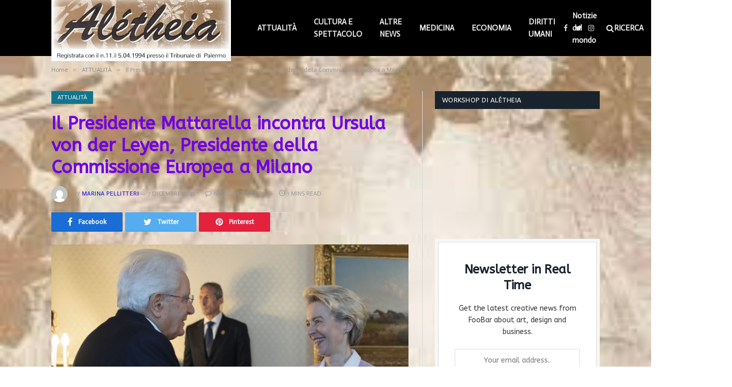

--- FILE ---
content_type: text/html; charset=UTF-8
request_url: https://aletheiaonline.it/2022/12/07/il-presidente-mattarella-incontra-ursula-von-der-leyen-presidente-della-commissione-europea-a-milano/
body_size: 48173
content:

<!DOCTYPE html>
<html lang="it-IT" class="s-light site-s-light">

<head>

	<meta charset="UTF-8" />
	<meta name="viewport" content="width=device-width, initial-scale=1" />
	<title>Il Presidente Mattarella incontra Ursula von der Leyen, Presidente della Commissione Europea a Milano &#8211; Alétheia Online</title><link rel="preload" as="image" imagesrcset="https://i0.wp.com/aletheiaonline.it/wp-content/uploads/2022/12/49704.jpg?w=750&amp;ssl=1 750w, https://i0.wp.com/aletheiaonline.it/wp-content/uploads/2022/12/49704.jpg?resize=300%2C200&amp;ssl=1 300w, https://i0.wp.com/aletheiaonline.it/wp-content/uploads/2022/12/49704.jpg?resize=150%2C100&amp;ssl=1 150w, https://i0.wp.com/aletheiaonline.it/wp-content/uploads/2022/12/49704.jpg?resize=450%2C300&amp;ssl=1 450w" imagesizes="(max-width: 788px) 100vw, 788px" />
<meta name='robots' content='max-image-preview:large' />
<link rel='dns-prefetch' href='//www.googletagmanager.com' />
<link rel='dns-prefetch' href='//stats.wp.com' />
<link rel='dns-prefetch' href='//fonts.googleapis.com' />
<link rel='dns-prefetch' href='//i0.wp.com' />
<link rel='dns-prefetch' href='//c0.wp.com' />
<link rel='dns-prefetch' href='//widgets.wp.com' />
<link rel='dns-prefetch' href='//s0.wp.com' />
<link rel='dns-prefetch' href='//0.gravatar.com' />
<link rel='dns-prefetch' href='//1.gravatar.com' />
<link rel='dns-prefetch' href='//2.gravatar.com' />
<link rel='dns-prefetch' href='//pagead2.googlesyndication.com' />
<link rel="alternate" type="application/rss+xml" title="Alétheia Online &raquo; Feed" href="https://aletheiaonline.it/feed/" />
<link rel="alternate" type="application/rss+xml" title="Alétheia Online &raquo; Feed dei commenti" href="https://aletheiaonline.it/comments/feed/" />
<link rel="alternate" type="application/rss+xml" title="Alétheia Online &raquo; Il Presidente Mattarella incontra Ursula von der Leyen, Presidente della Commissione Europea a Milano Feed dei commenti" href="https://aletheiaonline.it/2022/12/07/il-presidente-mattarella-incontra-ursula-von-der-leyen-presidente-della-commissione-europea-a-milano/feed/" />
<script type="text/javascript">
/* <![CDATA[ */
window._wpemojiSettings = {"baseUrl":"https:\/\/s.w.org\/images\/core\/emoji\/15.0.3\/72x72\/","ext":".png","svgUrl":"https:\/\/s.w.org\/images\/core\/emoji\/15.0.3\/svg\/","svgExt":".svg","source":{"concatemoji":"https:\/\/aletheiaonline.it\/wp-includes\/js\/wp-emoji-release.min.js?ver=6.5.7"}};
/*! This file is auto-generated */
!function(i,n){var o,s,e;function c(e){try{var t={supportTests:e,timestamp:(new Date).valueOf()};sessionStorage.setItem(o,JSON.stringify(t))}catch(e){}}function p(e,t,n){e.clearRect(0,0,e.canvas.width,e.canvas.height),e.fillText(t,0,0);var t=new Uint32Array(e.getImageData(0,0,e.canvas.width,e.canvas.height).data),r=(e.clearRect(0,0,e.canvas.width,e.canvas.height),e.fillText(n,0,0),new Uint32Array(e.getImageData(0,0,e.canvas.width,e.canvas.height).data));return t.every(function(e,t){return e===r[t]})}function u(e,t,n){switch(t){case"flag":return n(e,"\ud83c\udff3\ufe0f\u200d\u26a7\ufe0f","\ud83c\udff3\ufe0f\u200b\u26a7\ufe0f")?!1:!n(e,"\ud83c\uddfa\ud83c\uddf3","\ud83c\uddfa\u200b\ud83c\uddf3")&&!n(e,"\ud83c\udff4\udb40\udc67\udb40\udc62\udb40\udc65\udb40\udc6e\udb40\udc67\udb40\udc7f","\ud83c\udff4\u200b\udb40\udc67\u200b\udb40\udc62\u200b\udb40\udc65\u200b\udb40\udc6e\u200b\udb40\udc67\u200b\udb40\udc7f");case"emoji":return!n(e,"\ud83d\udc26\u200d\u2b1b","\ud83d\udc26\u200b\u2b1b")}return!1}function f(e,t,n){var r="undefined"!=typeof WorkerGlobalScope&&self instanceof WorkerGlobalScope?new OffscreenCanvas(300,150):i.createElement("canvas"),a=r.getContext("2d",{willReadFrequently:!0}),o=(a.textBaseline="top",a.font="600 32px Arial",{});return e.forEach(function(e){o[e]=t(a,e,n)}),o}function t(e){var t=i.createElement("script");t.src=e,t.defer=!0,i.head.appendChild(t)}"undefined"!=typeof Promise&&(o="wpEmojiSettingsSupports",s=["flag","emoji"],n.supports={everything:!0,everythingExceptFlag:!0},e=new Promise(function(e){i.addEventListener("DOMContentLoaded",e,{once:!0})}),new Promise(function(t){var n=function(){try{var e=JSON.parse(sessionStorage.getItem(o));if("object"==typeof e&&"number"==typeof e.timestamp&&(new Date).valueOf()<e.timestamp+604800&&"object"==typeof e.supportTests)return e.supportTests}catch(e){}return null}();if(!n){if("undefined"!=typeof Worker&&"undefined"!=typeof OffscreenCanvas&&"undefined"!=typeof URL&&URL.createObjectURL&&"undefined"!=typeof Blob)try{var e="postMessage("+f.toString()+"("+[JSON.stringify(s),u.toString(),p.toString()].join(",")+"));",r=new Blob([e],{type:"text/javascript"}),a=new Worker(URL.createObjectURL(r),{name:"wpTestEmojiSupports"});return void(a.onmessage=function(e){c(n=e.data),a.terminate(),t(n)})}catch(e){}c(n=f(s,u,p))}t(n)}).then(function(e){for(var t in e)n.supports[t]=e[t],n.supports.everything=n.supports.everything&&n.supports[t],"flag"!==t&&(n.supports.everythingExceptFlag=n.supports.everythingExceptFlag&&n.supports[t]);n.supports.everythingExceptFlag=n.supports.everythingExceptFlag&&!n.supports.flag,n.DOMReady=!1,n.readyCallback=function(){n.DOMReady=!0}}).then(function(){return e}).then(function(){var e;n.supports.everything||(n.readyCallback(),(e=n.source||{}).concatemoji?t(e.concatemoji):e.wpemoji&&e.twemoji&&(t(e.twemoji),t(e.wpemoji)))}))}((window,document),window._wpemojiSettings);
/* ]]> */
</script>
<!-- aletheiaonline.it is managing ads with Advanced Ads 2.0.16 – https://wpadvancedads.com/ --><script id="aleth-ready">
			window.advanced_ads_ready=function(e,a){a=a||"complete";var d=function(e){return"interactive"===a?"loading"!==e:"complete"===e};d(document.readyState)?e():document.addEventListener("readystatechange",(function(a){d(a.target.readyState)&&e()}),{once:"interactive"===a})},window.advanced_ads_ready_queue=window.advanced_ads_ready_queue||[];		</script>
		<link rel='stylesheet' id='jetpack_related-posts-css' href='https://c0.wp.com/p/jetpack/14.0/modules/related-posts/related-posts.css' type='text/css' media='all' />
<style id='wp-emoji-styles-inline-css' type='text/css'>

	img.wp-smiley, img.emoji {
		display: inline !important;
		border: none !important;
		box-shadow: none !important;
		height: 1em !important;
		width: 1em !important;
		margin: 0 0.07em !important;
		vertical-align: -0.1em !important;
		background: none !important;
		padding: 0 !important;
	}
</style>
<link rel='stylesheet' id='wp-block-library-css' href='https://c0.wp.com/c/6.5.7/wp-includes/css/dist/block-library/style.min.css' type='text/css' media='all' />
<link rel='stylesheet' id='mediaelement-css' href='https://c0.wp.com/c/6.5.7/wp-includes/js/mediaelement/mediaelementplayer-legacy.min.css' type='text/css' media='all' />
<link rel='stylesheet' id='wp-mediaelement-css' href='https://c0.wp.com/c/6.5.7/wp-includes/js/mediaelement/wp-mediaelement.min.css' type='text/css' media='all' />
<style id='jetpack-sharing-buttons-style-inline-css' type='text/css'>
.jetpack-sharing-buttons__services-list{display:flex;flex-direction:row;flex-wrap:wrap;gap:0;list-style-type:none;margin:5px;padding:0}.jetpack-sharing-buttons__services-list.has-small-icon-size{font-size:12px}.jetpack-sharing-buttons__services-list.has-normal-icon-size{font-size:16px}.jetpack-sharing-buttons__services-list.has-large-icon-size{font-size:24px}.jetpack-sharing-buttons__services-list.has-huge-icon-size{font-size:36px}@media print{.jetpack-sharing-buttons__services-list{display:none!important}}.editor-styles-wrapper .wp-block-jetpack-sharing-buttons{gap:0;padding-inline-start:0}ul.jetpack-sharing-buttons__services-list.has-background{padding:1.25em 2.375em}
</style>
<style id='classic-theme-styles-inline-css' type='text/css'>
/*! This file is auto-generated */
.wp-block-button__link{color:#fff;background-color:#32373c;border-radius:9999px;box-shadow:none;text-decoration:none;padding:calc(.667em + 2px) calc(1.333em + 2px);font-size:1.125em}.wp-block-file__button{background:#32373c;color:#fff;text-decoration:none}
</style>
<style id='global-styles-inline-css' type='text/css'>
body{--wp--preset--color--black: #000000;--wp--preset--color--cyan-bluish-gray: #abb8c3;--wp--preset--color--white: #ffffff;--wp--preset--color--pale-pink: #f78da7;--wp--preset--color--vivid-red: #cf2e2e;--wp--preset--color--luminous-vivid-orange: #ff6900;--wp--preset--color--luminous-vivid-amber: #fcb900;--wp--preset--color--light-green-cyan: #7bdcb5;--wp--preset--color--vivid-green-cyan: #00d084;--wp--preset--color--pale-cyan-blue: #8ed1fc;--wp--preset--color--vivid-cyan-blue: #0693e3;--wp--preset--color--vivid-purple: #9b51e0;--wp--preset--gradient--vivid-cyan-blue-to-vivid-purple: linear-gradient(135deg,rgba(6,147,227,1) 0%,rgb(155,81,224) 100%);--wp--preset--gradient--light-green-cyan-to-vivid-green-cyan: linear-gradient(135deg,rgb(122,220,180) 0%,rgb(0,208,130) 100%);--wp--preset--gradient--luminous-vivid-amber-to-luminous-vivid-orange: linear-gradient(135deg,rgba(252,185,0,1) 0%,rgba(255,105,0,1) 100%);--wp--preset--gradient--luminous-vivid-orange-to-vivid-red: linear-gradient(135deg,rgba(255,105,0,1) 0%,rgb(207,46,46) 100%);--wp--preset--gradient--very-light-gray-to-cyan-bluish-gray: linear-gradient(135deg,rgb(238,238,238) 0%,rgb(169,184,195) 100%);--wp--preset--gradient--cool-to-warm-spectrum: linear-gradient(135deg,rgb(74,234,220) 0%,rgb(151,120,209) 20%,rgb(207,42,186) 40%,rgb(238,44,130) 60%,rgb(251,105,98) 80%,rgb(254,248,76) 100%);--wp--preset--gradient--blush-light-purple: linear-gradient(135deg,rgb(255,206,236) 0%,rgb(152,150,240) 100%);--wp--preset--gradient--blush-bordeaux: linear-gradient(135deg,rgb(254,205,165) 0%,rgb(254,45,45) 50%,rgb(107,0,62) 100%);--wp--preset--gradient--luminous-dusk: linear-gradient(135deg,rgb(255,203,112) 0%,rgb(199,81,192) 50%,rgb(65,88,208) 100%);--wp--preset--gradient--pale-ocean: linear-gradient(135deg,rgb(255,245,203) 0%,rgb(182,227,212) 50%,rgb(51,167,181) 100%);--wp--preset--gradient--electric-grass: linear-gradient(135deg,rgb(202,248,128) 0%,rgb(113,206,126) 100%);--wp--preset--gradient--midnight: linear-gradient(135deg,rgb(2,3,129) 0%,rgb(40,116,252) 100%);--wp--preset--font-size--small: 13px;--wp--preset--font-size--medium: 20px;--wp--preset--font-size--large: 36px;--wp--preset--font-size--x-large: 42px;--wp--preset--spacing--20: 0.44rem;--wp--preset--spacing--30: 0.67rem;--wp--preset--spacing--40: 1rem;--wp--preset--spacing--50: 1.5rem;--wp--preset--spacing--60: 2.25rem;--wp--preset--spacing--70: 3.38rem;--wp--preset--spacing--80: 5.06rem;--wp--preset--shadow--natural: 6px 6px 9px rgba(0, 0, 0, 0.2);--wp--preset--shadow--deep: 12px 12px 50px rgba(0, 0, 0, 0.4);--wp--preset--shadow--sharp: 6px 6px 0px rgba(0, 0, 0, 0.2);--wp--preset--shadow--outlined: 6px 6px 0px -3px rgba(255, 255, 255, 1), 6px 6px rgba(0, 0, 0, 1);--wp--preset--shadow--crisp: 6px 6px 0px rgba(0, 0, 0, 1);}:where(.is-layout-flex){gap: 0.5em;}:where(.is-layout-grid){gap: 0.5em;}body .is-layout-flex{display: flex;}body .is-layout-flex{flex-wrap: wrap;align-items: center;}body .is-layout-flex > *{margin: 0;}body .is-layout-grid{display: grid;}body .is-layout-grid > *{margin: 0;}:where(.wp-block-columns.is-layout-flex){gap: 2em;}:where(.wp-block-columns.is-layout-grid){gap: 2em;}:where(.wp-block-post-template.is-layout-flex){gap: 1.25em;}:where(.wp-block-post-template.is-layout-grid){gap: 1.25em;}.has-black-color{color: var(--wp--preset--color--black) !important;}.has-cyan-bluish-gray-color{color: var(--wp--preset--color--cyan-bluish-gray) !important;}.has-white-color{color: var(--wp--preset--color--white) !important;}.has-pale-pink-color{color: var(--wp--preset--color--pale-pink) !important;}.has-vivid-red-color{color: var(--wp--preset--color--vivid-red) !important;}.has-luminous-vivid-orange-color{color: var(--wp--preset--color--luminous-vivid-orange) !important;}.has-luminous-vivid-amber-color{color: var(--wp--preset--color--luminous-vivid-amber) !important;}.has-light-green-cyan-color{color: var(--wp--preset--color--light-green-cyan) !important;}.has-vivid-green-cyan-color{color: var(--wp--preset--color--vivid-green-cyan) !important;}.has-pale-cyan-blue-color{color: var(--wp--preset--color--pale-cyan-blue) !important;}.has-vivid-cyan-blue-color{color: var(--wp--preset--color--vivid-cyan-blue) !important;}.has-vivid-purple-color{color: var(--wp--preset--color--vivid-purple) !important;}.has-black-background-color{background-color: var(--wp--preset--color--black) !important;}.has-cyan-bluish-gray-background-color{background-color: var(--wp--preset--color--cyan-bluish-gray) !important;}.has-white-background-color{background-color: var(--wp--preset--color--white) !important;}.has-pale-pink-background-color{background-color: var(--wp--preset--color--pale-pink) !important;}.has-vivid-red-background-color{background-color: var(--wp--preset--color--vivid-red) !important;}.has-luminous-vivid-orange-background-color{background-color: var(--wp--preset--color--luminous-vivid-orange) !important;}.has-luminous-vivid-amber-background-color{background-color: var(--wp--preset--color--luminous-vivid-amber) !important;}.has-light-green-cyan-background-color{background-color: var(--wp--preset--color--light-green-cyan) !important;}.has-vivid-green-cyan-background-color{background-color: var(--wp--preset--color--vivid-green-cyan) !important;}.has-pale-cyan-blue-background-color{background-color: var(--wp--preset--color--pale-cyan-blue) !important;}.has-vivid-cyan-blue-background-color{background-color: var(--wp--preset--color--vivid-cyan-blue) !important;}.has-vivid-purple-background-color{background-color: var(--wp--preset--color--vivid-purple) !important;}.has-black-border-color{border-color: var(--wp--preset--color--black) !important;}.has-cyan-bluish-gray-border-color{border-color: var(--wp--preset--color--cyan-bluish-gray) !important;}.has-white-border-color{border-color: var(--wp--preset--color--white) !important;}.has-pale-pink-border-color{border-color: var(--wp--preset--color--pale-pink) !important;}.has-vivid-red-border-color{border-color: var(--wp--preset--color--vivid-red) !important;}.has-luminous-vivid-orange-border-color{border-color: var(--wp--preset--color--luminous-vivid-orange) !important;}.has-luminous-vivid-amber-border-color{border-color: var(--wp--preset--color--luminous-vivid-amber) !important;}.has-light-green-cyan-border-color{border-color: var(--wp--preset--color--light-green-cyan) !important;}.has-vivid-green-cyan-border-color{border-color: var(--wp--preset--color--vivid-green-cyan) !important;}.has-pale-cyan-blue-border-color{border-color: var(--wp--preset--color--pale-cyan-blue) !important;}.has-vivid-cyan-blue-border-color{border-color: var(--wp--preset--color--vivid-cyan-blue) !important;}.has-vivid-purple-border-color{border-color: var(--wp--preset--color--vivid-purple) !important;}.has-vivid-cyan-blue-to-vivid-purple-gradient-background{background: var(--wp--preset--gradient--vivid-cyan-blue-to-vivid-purple) !important;}.has-light-green-cyan-to-vivid-green-cyan-gradient-background{background: var(--wp--preset--gradient--light-green-cyan-to-vivid-green-cyan) !important;}.has-luminous-vivid-amber-to-luminous-vivid-orange-gradient-background{background: var(--wp--preset--gradient--luminous-vivid-amber-to-luminous-vivid-orange) !important;}.has-luminous-vivid-orange-to-vivid-red-gradient-background{background: var(--wp--preset--gradient--luminous-vivid-orange-to-vivid-red) !important;}.has-very-light-gray-to-cyan-bluish-gray-gradient-background{background: var(--wp--preset--gradient--very-light-gray-to-cyan-bluish-gray) !important;}.has-cool-to-warm-spectrum-gradient-background{background: var(--wp--preset--gradient--cool-to-warm-spectrum) !important;}.has-blush-light-purple-gradient-background{background: var(--wp--preset--gradient--blush-light-purple) !important;}.has-blush-bordeaux-gradient-background{background: var(--wp--preset--gradient--blush-bordeaux) !important;}.has-luminous-dusk-gradient-background{background: var(--wp--preset--gradient--luminous-dusk) !important;}.has-pale-ocean-gradient-background{background: var(--wp--preset--gradient--pale-ocean) !important;}.has-electric-grass-gradient-background{background: var(--wp--preset--gradient--electric-grass) !important;}.has-midnight-gradient-background{background: var(--wp--preset--gradient--midnight) !important;}.has-small-font-size{font-size: var(--wp--preset--font-size--small) !important;}.has-medium-font-size{font-size: var(--wp--preset--font-size--medium) !important;}.has-large-font-size{font-size: var(--wp--preset--font-size--large) !important;}.has-x-large-font-size{font-size: var(--wp--preset--font-size--x-large) !important;}
.wp-block-navigation a:where(:not(.wp-element-button)){color: inherit;}
:where(.wp-block-post-template.is-layout-flex){gap: 1.25em;}:where(.wp-block-post-template.is-layout-grid){gap: 1.25em;}
:where(.wp-block-columns.is-layout-flex){gap: 2em;}:where(.wp-block-columns.is-layout-grid){gap: 2em;}
.wp-block-pullquote{font-size: 1.5em;line-height: 1.6;}
</style>
<link rel='stylesheet' id='contact-form-7-css' href='https://aletheiaonline.it/wp-content/plugins/contact-form-7/includes/css/styles.css?ver=5.9.8' type='text/css' media='all' />
<link rel='stylesheet' id='simple-google-adsense-styles-css' href='https://aletheiaonline.it/wp-content/plugins/simple-google-adsense/assets/css/adsense.css?ver=1.2.0' type='text/css' media='all' />
<link rel='stylesheet' id='jetpack_likes-css' href='https://c0.wp.com/p/jetpack/14.0/modules/likes/style.css' type='text/css' media='all' />
<link rel='stylesheet' id='smartmag-core-css' href='https://aletheiaonline.it/wp-content/themes/smart-mag/style.css?ver=5.1.0' type='text/css' media='all' />
<link rel='stylesheet' id='magnific-popup-css' href='https://aletheiaonline.it/wp-content/themes/smart-mag/css/lightbox.css?ver=5.1.0' type='text/css' media='all' />
<link rel='stylesheet' id='smartmag-icons-css' href='https://aletheiaonline.it/wp-content/themes/smart-mag/css/icons/icons.css?ver=5.1.0' type='text/css' media='all' />
<link rel='stylesheet' id='smartmag-skin-css' href='https://aletheiaonline.it/wp-content/themes/smart-mag/css/skin-classic.css?ver=5.1.0' type='text/css' media='all' />
<style id='smartmag-skin-inline-css' type='text/css'>
:root { --c-main: #0f00e5;
--c-main-rgb: 15,0,229;
--text-font: "ABeeZee", system-ui, -apple-system, "Segoe UI", Arial, sans-serif;
--body-font: "ABeeZee", system-ui, -apple-system, "Segoe UI", Arial, sans-serif;
--ui-font: "Actor", system-ui, -apple-system, "Segoe UI", Arial, sans-serif;
--title-font: "Actor", system-ui, -apple-system, "Segoe UI", Arial, sans-serif;
--h-font: "Actor", system-ui, -apple-system, "Segoe UI", Arial, sans-serif;
--title-font: "ABeeZee", system-ui, -apple-system, "Segoe UI", Arial, sans-serif;
--h-font: "ABeeZee", system-ui, -apple-system, "Segoe UI", Arial, sans-serif; }
.post-title { --c-headings: #7100e2; }


.term-color-27 { --c-main: #12758e; }
.navigation .menu-cat-27 { --c-term: #12758e; }


.term-color-35 { --c-main: #8224e3; }
.navigation .menu-cat-35 { --c-term: #8224e3; }


.term-color-29 { --c-main: #ce2f2f; }
.navigation .menu-cat-29 { --c-term: #ce2f2f; }


.term-color-31 { --c-main: #751599; }
.navigation .menu-cat-31 { --c-term: #751599; }


.term-color-28 { --c-main: #29bf00; }
.navigation .menu-cat-28 { --c-term: #29bf00; }


.term-color-32 { --c-main: #004263; }
.navigation .menu-cat-32 { --c-term: #004263; }


.term-color-33 { --c-main: #ff3a3a; }
.navigation .menu-cat-33 { --c-term: #ff3a3a; }


.term-color-30 { --c-main: #4f6606; }
.navigation .menu-cat-30 { --c-term: #4f6606; }


.term-color-34 { --c-main: #35ad55; }
.navigation .menu-cat-34 { --c-term: #35ad55; }

</style>
<link crossorigin="anonymous" rel='stylesheet' id='smartmag-gfonts-custom-css' href='https://fonts.googleapis.com/css?family=ABeeZee%3A400%2C500%2C600%2C700%7CActor%3A400%2C500%2C600%2C700' type='text/css' media='all' />
<script type="text/javascript" id="jetpack_related-posts-js-extra">
/* <![CDATA[ */
var related_posts_js_options = {"post_heading":"h4"};
/* ]]> */
</script>
<script type="text/javascript" src="https://c0.wp.com/p/jetpack/14.0/_inc/build/related-posts/related-posts.min.js" id="jetpack_related-posts-js"></script>
<script type="text/javascript" src="https://c0.wp.com/c/6.5.7/wp-includes/js/jquery/jquery.min.js" id="jquery-core-js"></script>
<script type="text/javascript" src="https://c0.wp.com/c/6.5.7/wp-includes/js/jquery/jquery-migrate.min.js" id="jquery-migrate-js"></script>
<script type="text/javascript" id="smartmag-theme-js-extra">
/* <![CDATA[ */
var Bunyad = {"ajaxurl":"https:\/\/aletheiaonline.it\/wp-admin\/admin-ajax.php"};
/* ]]> */
</script>
<script type="text/javascript" src="https://aletheiaonline.it/wp-content/themes/smart-mag/js/theme.js?ver=5.1.0" id="smartmag-theme-js"></script>
<script type="text/javascript" src="https://aletheiaonline.it/wp-content/themes/smart-mag/js/float-share.js?ver=5.1.0" id="smartmag-float-share-js"></script>

<!-- Google tag (gtag.js) snippet added by Site Kit -->

<!-- Snippet Google Analytics aggiunto da Site Kit -->
<script type="text/javascript" src="https://www.googletagmanager.com/gtag/js?id=G-XXJPSLPZXM" id="google_gtagjs-js" async></script>
<script type="text/javascript" id="google_gtagjs-js-after">
/* <![CDATA[ */
window.dataLayer = window.dataLayer || [];function gtag(){dataLayer.push(arguments);}
gtag("set","linker",{"domains":["aletheiaonline.it"]});
gtag("js", new Date());
gtag("set", "developer_id.dZTNiMT", true);
gtag("config", "G-XXJPSLPZXM");
/* ]]> */
</script>

<!-- End Google tag (gtag.js) snippet added by Site Kit -->
<link rel="https://api.w.org/" href="https://aletheiaonline.it/wp-json/" /><link rel="alternate" type="application/json" href="https://aletheiaonline.it/wp-json/wp/v2/posts/13028" /><link rel="EditURI" type="application/rsd+xml" title="RSD" href="https://aletheiaonline.it/xmlrpc.php?rsd" />
<meta name="generator" content="WordPress 6.5.7" />
<link rel="canonical" href="https://aletheiaonline.it/2022/12/07/il-presidente-mattarella-incontra-ursula-von-der-leyen-presidente-della-commissione-europea-a-milano/" />
<link rel='shortlink' href='https://aletheiaonline.it/?p=13028' />
<link rel="alternate" type="application/json+oembed" href="https://aletheiaonline.it/wp-json/oembed/1.0/embed?url=https%3A%2F%2Faletheiaonline.it%2F2022%2F12%2F07%2Fil-presidente-mattarella-incontra-ursula-von-der-leyen-presidente-della-commissione-europea-a-milano%2F" />
<link rel="alternate" type="text/xml+oembed" href="https://aletheiaonline.it/wp-json/oembed/1.0/embed?url=https%3A%2F%2Faletheiaonline.it%2F2022%2F12%2F07%2Fil-presidente-mattarella-incontra-ursula-von-der-leyen-presidente-della-commissione-europea-a-milano%2F&#038;format=xml" />
<meta name="generator" content="Site Kit by Google 1.126.0" />	<style>img#wpstats{display:none}</style>
		
		<script>
		var BunyadSchemeKey = 'bunyad-scheme';
		(() => {
			const d = document.documentElement;
			const c = d.classList;
			const scheme = localStorage.getItem(BunyadSchemeKey);
			if (scheme) {
				d.dataset.origClass = c;
				scheme === 'dark' ? c.remove('s-light', 'site-s-light') : c.remove('s-dark', 'site-s-dark');
				c.add('site-s-' + scheme, 's-' + scheme);
			}
		})();
		</script>
		
<!-- Meta tag Google AdSense aggiunti da Site Kit -->
<meta name="google-adsense-platform-account" content="ca-host-pub-2644536267352236">
<meta name="google-adsense-platform-domain" content="sitekit.withgoogle.com">
<!-- Fine dei meta tag Google AdSense aggiunti da Site Kit -->
<meta name="generator" content="Elementor 3.21.8; features: e_optimized_assets_loading, additional_custom_breakpoints; settings: css_print_method-external, google_font-enabled, font_display-auto">
<style type="text/css" id="custom-background-css">
body.custom-background { background-image: url("https://aletheiaonline.it/wp-content/uploads/2021/03/download-18.jpeg"); background-position: center center; background-size: cover; background-repeat: no-repeat; background-attachment: fixed; }
</style>
	<link rel="amphtml" href="https://aletheiaonline.it/2022/12/07/il-presidente-mattarella-incontra-ursula-von-der-leyen-presidente-della-commissione-europea-a-milano/?amp">
<!-- Snippet Google AdSense aggiunto da Site Kit -->
<script type="text/javascript" async="async" src="https://pagead2.googlesyndication.com/pagead/js/adsbygoogle.js?client=ca-pub-2332051832340619&amp;host=ca-host-pub-2644536267352236" crossorigin="anonymous"></script>

<!-- Termina lo snippet Google AdSense aggiunto da Site Kit -->
<link rel="icon" href="https://i0.wp.com/aletheiaonline.it/wp-content/uploads/2021/04/cropped-testata_Aletheia-2.jpg?fit=32%2C32&#038;ssl=1" sizes="32x32" />
<link rel="icon" href="https://i0.wp.com/aletheiaonline.it/wp-content/uploads/2021/04/cropped-testata_Aletheia-2.jpg?fit=192%2C192&#038;ssl=1" sizes="192x192" />
<link rel="apple-touch-icon" href="https://i0.wp.com/aletheiaonline.it/wp-content/uploads/2021/04/cropped-testata_Aletheia-2.jpg?fit=180%2C180&#038;ssl=1" />
<meta name="msapplication-TileImage" content="https://i0.wp.com/aletheiaonline.it/wp-content/uploads/2021/04/cropped-testata_Aletheia-2.jpg?fit=270%2C270&#038;ssl=1" />
		<style type="text/css" id="wp-custom-css">
			.smart-head .logo-image {
    max-height: 150px !important;
}
.smart-head-main .smart-head-bot {
    margin-top: 50px !important;
}

.post-content {
    color: #000000 !important;
}		</style>
		<link rel="icon" type="image/png" href="https://www.aletheiaonline.it/favicon.jpg"/>

</head>

<body class="post-template-default single single-post postid-13028 single-format-standard custom-background post-layout-modern post-cat-27 has-lb has-lb-sm has-sb-sep layout-normal elementor-default elementor-kit-14 aa-prefix-aleth-">



<div class="main-wrap">

	
<div class="off-canvas-backdrop"></div>
<div class="mobile-menu-container off-canvas s-dark hide-menu-lg" id="off-canvas">

	<div class="off-canvas-head">
		<a href="#" class="close"><i class="tsi tsi-times"></i></a>

		<div class="ts-logo">
					</div>
	</div>

	<div class="off-canvas-content">

		
			<ul id="menu-footer-links" class="mobile-menu"><li id="menu-item-2183" class="menu-item menu-item-type-post_type menu-item-object-page menu-item-2183"><a href="https://aletheiaonline.it/lavora-con-noi/">LAVORA CON NOI</a></li>
<li id="menu-item-3427" class="menu-item menu-item-type-custom menu-item-object-custom menu-item-3427"><a href="https://aletheiaonline.it/wp-admin/">AMMINISTRA</a></li>
<li id="menu-item-2593" class="menu-item menu-item-type-post_type menu-item-object-page menu-item-has-children menu-item-2593"><a href="https://aletheiaonline.it/cookies-policy/">COOKIES POLICY</a>
<ul class="sub-menu">
	<li id="menu-item-5628" class="menu-item menu-item-type-taxonomy menu-item-object-category current-post-ancestor current-menu-parent current-post-parent menu-item-5628"><a href="https://aletheiaonline.it/category/attualita/">ATTUALITÀ</a></li>
	<li id="menu-item-2184" class="menu-item menu-item-type-post_type menu-item-object-page menu-item-2184"><a href="https://aletheiaonline.it/contattaci/">CONTATTACI</a></li>
</ul>
</li>
<li id="menu-item-5629" class="menu-item menu-item-type-taxonomy menu-item-object-category current-post-ancestor current-menu-parent current-post-parent menu-item-5629"><a href="https://aletheiaonline.it/category/attualita/italia/">Italia</a></li>
<li id="menu-item-5630" class="menu-item menu-item-type-taxonomy menu-item-object-category menu-item-has-children menu-item-5630"><a href="https://aletheiaonline.it/category/cultura-e-spettacolo/">CULTURA E SPETTACOLO</a>
<ul class="sub-menu">
	<li id="menu-item-5631" class="menu-item menu-item-type-taxonomy menu-item-object-category menu-item-5631"><a href="https://aletheiaonline.it/category/economia/">ECONOMIA</a></li>
</ul>
</li>
<li id="menu-item-5633" class="menu-item menu-item-type-taxonomy menu-item-object-category menu-item-has-children menu-item-5633"><a href="https://aletheiaonline.it/category/diritti-umani/">DIRITTI UMANI</a>
<ul class="sub-menu">
	<li id="menu-item-5632" class="menu-item menu-item-type-taxonomy menu-item-object-category menu-item-5632"><a href="https://aletheiaonline.it/category/medicina/">MEDICINA</a></li>
</ul>
</li>
<li id="menu-item-5634" class="menu-item menu-item-type-taxonomy menu-item-object-category menu-item-5634"><a href="https://aletheiaonline.it/category/politica/">POLITICA</a></li>
<li id="menu-item-5635" class="menu-item menu-item-type-taxonomy menu-item-object-category menu-item-5635"><a href="https://aletheiaonline.it/category/i-fatti-del-giorno/">I FATTI DEL GIORNO</a></li>
<li id="menu-item-5641" class="menu-item menu-item-type-taxonomy menu-item-object-category current-post-ancestor current-menu-parent current-post-parent menu-item-5641"><a href="https://aletheiaonline.it/category/attualita/">ATTUALITÀ</a></li>
<li id="menu-item-5643" class="menu-item menu-item-type-taxonomy menu-item-object-category menu-item-has-children menu-item-5643"><a href="https://aletheiaonline.it/category/cultura-e-spettacolo/">CULTURA E SPETTACOLO</a>
<ul class="sub-menu">
	<li id="menu-item-5636" class="menu-item menu-item-type-taxonomy menu-item-object-category menu-item-has-children menu-item-5636"><a href="https://aletheiaonline.it/category/cronaca/local/">LOCAL</a>
	<ul class="sub-menu">
		<li id="menu-item-5642" class="menu-item menu-item-type-taxonomy menu-item-object-category current-post-ancestor current-menu-parent current-post-parent menu-item-5642"><a href="https://aletheiaonline.it/category/attualita/italia/">Italia</a></li>
		<li id="menu-item-5637" class="menu-item menu-item-type-taxonomy menu-item-object-category menu-item-5637"><a href="https://aletheiaonline.it/category/cronaca/altre-news/">ALTRE NEWS</a></li>
	</ul>
</li>
</ul>
</li>
<li id="menu-item-5644" class="menu-item menu-item-type-taxonomy menu-item-object-category menu-item-5644"><a href="https://aletheiaonline.it/category/economia/">ECONOMIA</a></li>
<li id="menu-item-5645" class="menu-item menu-item-type-taxonomy menu-item-object-category menu-item-has-children menu-item-5645"><a href="https://aletheiaonline.it/category/medicina/">MEDICINA</a>
<ul class="sub-menu">
	<li id="menu-item-5650" class="menu-item menu-item-type-taxonomy menu-item-object-category menu-item-5650"><a href="https://aletheiaonline.it/category/cronaca/altre-news/">ALTRE NEWS</a></li>
</ul>
</li>
<li id="menu-item-5646" class="menu-item menu-item-type-taxonomy menu-item-object-category menu-item-5646"><a href="https://aletheiaonline.it/category/diritti-umani/">DIRITTI UMANI</a></li>
<li id="menu-item-5647" class="menu-item menu-item-type-taxonomy menu-item-object-category menu-item-5647"><a href="https://aletheiaonline.it/category/politica/">POLITICA</a></li>
<li id="menu-item-5649" class="menu-item menu-item-type-taxonomy menu-item-object-category menu-item-5649"><a href="https://aletheiaonline.it/category/cronaca/local/">LOCAL</a></li>
<li id="menu-item-5648" class="menu-item menu-item-type-taxonomy menu-item-object-category menu-item-5648"><a href="https://aletheiaonline.it/category/i-fatti-del-giorno/">I FATTI DEL GIORNO</a></li>
<li id="menu-item-5656" class="menu-item menu-item-type-taxonomy menu-item-object-category menu-item-5656"><a href="https://aletheiaonline.it/category/diritti-umani/">DIRITTI UMANI</a></li>
<li id="menu-item-5658" class="menu-item menu-item-type-taxonomy menu-item-object-category menu-item-has-children menu-item-5658"><a href="https://aletheiaonline.it/category/i-fatti-del-giorno/">I FATTI DEL GIORNO</a>
<ul class="sub-menu">
	<li id="menu-item-5657" class="menu-item menu-item-type-taxonomy menu-item-object-category menu-item-has-children menu-item-5657"><a href="https://aletheiaonline.it/category/politica/">POLITICA</a>
	<ul class="sub-menu">
		<li id="menu-item-5651" class="menu-item menu-item-type-taxonomy menu-item-object-category current-post-ancestor current-menu-parent current-post-parent menu-item-has-children menu-item-5651"><a href="https://aletheiaonline.it/category/attualita/">ATTUALITÀ</a>
		<ul class="sub-menu">
			<li id="menu-item-5652" class="menu-item menu-item-type-taxonomy menu-item-object-category current-post-ancestor current-menu-parent current-post-parent menu-item-5652"><a href="https://aletheiaonline.it/category/attualita/italia/">Italia</a></li>
			<li id="menu-item-5654" class="menu-item menu-item-type-taxonomy menu-item-object-category menu-item-5654"><a href="https://aletheiaonline.it/category/economia/">ECONOMIA</a></li>
			<li id="menu-item-5653" class="menu-item menu-item-type-taxonomy menu-item-object-category menu-item-has-children menu-item-5653"><a href="https://aletheiaonline.it/category/cultura-e-spettacolo/">CULTURA E SPETTACOLO</a>
			<ul class="sub-menu">
				<li id="menu-item-5659" class="menu-item menu-item-type-taxonomy menu-item-object-category menu-item-5659"><a href="https://aletheiaonline.it/category/cronaca/local/">LOCAL</a></li>
				<li id="menu-item-5655" class="menu-item menu-item-type-taxonomy menu-item-object-category menu-item-has-children menu-item-5655"><a href="https://aletheiaonline.it/category/medicina/">MEDICINA</a>
				<ul class="sub-menu">
					<li id="menu-item-5753" class="menu-item menu-item-type-post_type menu-item-object-page menu-item-has-children menu-item-5753"><a href="https://aletheiaonline.it/gerenza/">Gerenza</a>
					<ul class="sub-menu">
						<li id="menu-item-5660" class="menu-item menu-item-type-taxonomy menu-item-object-category menu-item-5660"><a href="https://aletheiaonline.it/category/cronaca/altre-news/">ALTRE NEWS</a></li>
					</ul>
</li>
				</ul>
</li>
			</ul>
</li>
		</ul>
</li>
	</ul>
</li>
</ul>
</li>
</ul>
		
		
		
		<div class="spc-social spc-social-b smart-head-social">
		
			
				<a href="https://aletheiaonline.it/feed/" class="link s-facebook" target="_blank" rel="noopener">
					<i class="icon tsi tsi-facebook"></i>
					<span class="visuallyhidden">Facebook</span>
				</a>
									
			
				<a href="https://aletheiaonline.it/feed/" class="link s-twitter" target="_blank" rel="noopener">
					<i class="icon tsi tsi-twitter"></i>
					<span class="visuallyhidden">Twitter</span>
				</a>
									
			
				<a href="https://aletheiaonline.it/feed/" class="link s-instagram" target="_blank" rel="noopener">
					<i class="icon tsi tsi-instagram"></i>
					<span class="visuallyhidden">Instagram</span>
				</a>
									
			
		</div>

		
	</div>

</div>
<div class="smart-head smart-head-a smart-head-main" id="smart-head" data-sticky="auto" data-sticky-type="smart">
	
	<div class="smart-head-row smart-head-mid s-dark smart-head-row-full">

		<div class="inner wrap">

							
				<div class="items items-left ">
					<a href="https://aletheiaonline.it/" title="Alétheia Online" rel="home" class="logo-link ts-logo">
		<span>
			
				
					
					<img src="https://aletheiaonline.it/wp-content/uploads/2021/04/aletheia2.jpg" class="logo-image" alt="Alétheia Online" />

									 
					</span>
	</a>	<div class="nav-wrap">
		<nav class="navigation navigation-main nav-hov-a">
			<ul id="menu-menu" class="menu"><li id="menu-item-7627" class="menu-item menu-item-type-taxonomy menu-item-object-category current-post-ancestor current-menu-parent current-post-parent menu-cat-27 menu-item-7627"><a href="https://aletheiaonline.it/category/attualita/">ATTUALITÀ</a></li>
<li id="menu-item-7628" class="menu-item menu-item-type-taxonomy menu-item-object-category menu-cat-35 menu-item-7628"><a href="https://aletheiaonline.it/category/cultura-e-spettacolo/">CULTURA E SPETTACOLO</a></li>
<li id="menu-item-7629" class="menu-item menu-item-type-taxonomy menu-item-object-category menu-cat-46 menu-item-7629"><a href="https://aletheiaonline.it/category/cronaca/altre-news/">ALTRE NEWS</a></li>
<li id="menu-item-7630" class="menu-item menu-item-type-taxonomy menu-item-object-category menu-cat-33 menu-item-7630"><a href="https://aletheiaonline.it/category/medicina/">MEDICINA</a></li>
<li id="menu-item-7635" class="menu-item menu-item-type-taxonomy menu-item-object-category menu-cat-31 menu-item-7635"><a href="https://aletheiaonline.it/category/economia/">ECONOMIA</a></li>
<li id="menu-item-7631" class="menu-item menu-item-type-taxonomy menu-item-object-category menu-cat-29 menu-item-7631"><a href="https://aletheiaonline.it/category/diritti-umani/">DIRITTI UMANI</a></li>
<li id="menu-item-7632" class="menu-item menu-item-type-taxonomy menu-item-object-category menu-cat-173 menu-item-7632"><a href="https://aletheiaonline.it/category/notizie-dal-mondo/">Notizie dal mondo</a></li>
<li id="menu-item-7633" class="menu-item menu-item-type-taxonomy menu-item-object-category menu-cat-34 menu-item-7633"><a href="https://aletheiaonline.it/category/ricerca/">RICERCA</a></li>
<li id="menu-item-7634" class="menu-item menu-item-type-taxonomy menu-item-object-category menu-cat-40 menu-item-7634"><a href="https://aletheiaonline.it/category/cronaca/moda/">MODA</a></li>
<li id="menu-item-10609" class="menu-item menu-item-type-custom menu-item-object-custom menu-item-10609"><a href="https://aletheiaonline.it/wp-admin/">LOGIN</a></li>
</ul>		</nav>
	</div>
				</div>

							
				<div class="items items-center empty">
								</div>

							
				<div class="items items-right ">
				
		<div class="spc-social spc-social-a smart-head-social">
		
			
				<a href="https://aletheiaonline.it/feed/" class="link s-facebook" target="_blank" rel="noopener">
					<i class="icon tsi tsi-facebook"></i>
					<span class="visuallyhidden">Facebook</span>
				</a>
									
			
				<a href="https://aletheiaonline.it/feed/" class="link s-twitter" target="_blank" rel="noopener">
					<i class="icon tsi tsi-twitter"></i>
					<span class="visuallyhidden">Twitter</span>
				</a>
									
			
				<a href="https://aletheiaonline.it/feed/" class="link s-instagram" target="_blank" rel="noopener">
					<i class="icon tsi tsi-instagram"></i>
					<span class="visuallyhidden">Instagram</span>
				</a>
									
			
		</div>

		

	<a href="#" class="search-icon has-icon-only is-icon" title="Search">
		<i class="tsi tsi-search"></i>
	</a>

				</div>

						
		</div>
	</div>

	</div>
<div class="smart-head smart-head-a smart-head-mobile" id="smart-head-mobile" data-sticky="mid" data-sticky-type>
	
	<div class="smart-head-row smart-head-mid smart-head-row-3 s-dark smart-head-row-full">

		<div class="inner wrap">

							
				<div class="items items-left ">
				
<button class="offcanvas-toggle has-icon" type="button" aria-label="Menu">
	<span class="hamburger-icon hamburger-icon-a">
		<span class="inner"></span>
	</span>
</button>				</div>

							
				<div class="items items-center ">
					<a href="https://aletheiaonline.it/" title="Alétheia Online" rel="home" class="logo-link ts-logo">
		<span>
			
				
					
					<img src="https://aletheiaonline.it/wp-content/uploads/2021/04/aletheia2.jpg" class="logo-image" alt="Alétheia Online" />

									 
					</span>
	</a>				</div>

							
				<div class="items items-right ">
				

	<a href="#" class="search-icon has-icon-only is-icon" title="Search">
		<i class="tsi tsi-search"></i>
	</a>

				</div>

						
		</div>
	</div>

	</div>
<nav class="breadcrumbs is-full-width breadcrumbs-a" id="breadcrumb"><div class="inner ts-contain "><span><a href="https://aletheiaonline.it/"><span>Home</span></a></span><span class="delim">&raquo;</span><span><a href="https://aletheiaonline.it/category/attualita/"><span>ATTUALITÀ</span></a></span><span class="delim">&raquo;</span><span class="current">Il Presidente Mattarella incontra Ursula von der Leyen, Presidente della Commissione Europea a Milano</span></div></nav>

<div class="main ts-contain cf right-sidebar">

			

<div class="ts-row">
	<div class="col-8 main-content">

					<div class="the-post-header s-head-modern s-head-modern-a">
	<div class="post-meta post-meta-a post-meta-left post-meta-single has-below"><div class="post-meta-items meta-above"><span class="meta-item cat-labels">
						
						<a href="https://aletheiaonline.it/category/attualita/" class="category term-color-27" rel="category">ATTUALITÀ</a>
					</span>
					</div><h1 class="is-title post-title">Il Presidente Mattarella incontra Ursula von der Leyen, Presidente della Commissione Europea a Milano</h1><div class="post-meta-items meta-below has-author-img"><span class="meta-item post-author has-img"><img alt='Marina Pellitteri' src='https://secure.gravatar.com/avatar/c7af51b0837b48eeb2dea40bd9938ece?s=32&#038;d=mm&#038;r=g' srcset='https://secure.gravatar.com/avatar/c7af51b0837b48eeb2dea40bd9938ece?s=64&#038;d=mm&#038;r=g 2x' class='avatar avatar-32 photo' height='32' width='32' decoding='async'/><span class="by">By</span> <a href="https://aletheiaonline.it/author/aletheiaonline/" title="Articoli scritti da Marina Pellitteri" rel="author">Marina Pellitteri</a></span><span class="meta-item has-next-icon date"><time class="post-date" datetime="2022-12-07T17:06:06+01:00">7 Dicembre 2022</time></span><span class="has-next-icon meta-item comments has-icon"><a href="https://aletheiaonline.it/2022/12/07/il-presidente-mattarella-incontra-ursula-von-der-leyen-presidente-della-commissione-europea-a-milano/#respond"><i class="tsi tsi-comment-o"></i>Nessun commento</a></span><span class="meta-item read-time has-icon"><i class="tsi tsi-clock"></i>1 Mins Read</span></div></div>
<div class="post-share post-share-b spc-social-bg  post-share-a">
	
		
		<a href="https://www.facebook.com/sharer.php?u=https%3A%2F%2Faletheiaonline.it%2F2022%2F12%2F07%2Fil-presidente-mattarella-incontra-ursula-von-der-leyen-presidente-della-commissione-europea-a-milano%2F" class="cf service s-facebook" 
			title="Share on Twitter" target="_blank" rel="noopener">
			<i class="tsi tsi-tsi tsi-facebook"></i>
			<span class="label">Facebook</span>
		</a>
			
		
		<a href="https://twitter.com/intent/tweet?url=https%3A%2F%2Faletheiaonline.it%2F2022%2F12%2F07%2Fil-presidente-mattarella-incontra-ursula-von-der-leyen-presidente-della-commissione-europea-a-milano%2F&#038;text=Il%20Presidente%20Mattarella%20incontra%20Ursula%20von%20der%20Leyen%2C%20Presidente%20della%20Commissione%20Europea%20a%20Milano" class="cf service s-twitter" 
			title="Share on Twitter" target="_blank" rel="noopener">
			<i class="tsi tsi-tsi tsi-twitter"></i>
			<span class="label">Twitter</span>
		</a>
			
		
		<a href="https://pinterest.com/pin/create/button/?url=https%3A%2F%2Faletheiaonline.it%2F2022%2F12%2F07%2Fil-presidente-mattarella-incontra-ursula-von-der-leyen-presidente-della-commissione-europea-a-milano%2F&#038;media=https%3A%2F%2Faletheiaonline.it%2Fwp-content%2Fuploads%2F2022%2F12%2F49704.jpg&#038;description=Il%20Presidente%20Mattarella%20incontra%20Ursula%20von%20der%20Leyen%2C%20Presidente%20della%20Commissione%20Europea%20a%20Milano" class="cf service s-pinterest" 
			title="Share on Pinterest" target="_blank" rel="noopener">
			<i class="tsi tsi-tsi tsi-pinterest"></i>
			<span class="label">Pinterest</span>
		</a>
			
		
		<a href="https://www.linkedin.com/shareArticle?mini=true&#038;url=https%3A%2F%2Faletheiaonline.it%2F2022%2F12%2F07%2Fil-presidente-mattarella-incontra-ursula-von-der-leyen-presidente-della-commissione-europea-a-milano%2F" class="cf service s-linkedin" 
			title="Share on LinkedIn" target="_blank" rel="noopener">
			<i class="tsi tsi-tsi tsi-linkedin"></i>
			<span class="label">LinkedIn</span>
		</a>
			
		
		<a href="https://www.tumblr.com/share/link?url=https%3A%2F%2Faletheiaonline.it%2F2022%2F12%2F07%2Fil-presidente-mattarella-incontra-ursula-von-der-leyen-presidente-della-commissione-europea-a-milano%2F&#038;name=Il%20Presidente%20Mattarella%20incontra%20Ursula%20von%20der%20Leyen%2C%20Presidente%20della%20Commissione%20Europea%20a%20Milano" class="cf service s-tumblr" 
			title="Share on Tumblr" target="_blank" rel="noopener">
			<i class="tsi tsi-tsi tsi-tumblr"></i>
			<span class="label">Tumblr</span>
		</a>
			
		
		<a href="mailto:?subject=Il%20Presidente%20Mattarella%20incontra%20Ursula%20von%20der%20Leyen%2C%20Presidente%20della%20Commissione%20Europea%20a%20Milano&#038;body=https%3A%2F%2Faletheiaonline.it%2F2022%2F12%2F07%2Fil-presidente-mattarella-incontra-ursula-von-der-leyen-presidente-della-commissione-europea-a-milano%2F" class="cf service s-email" 
			title="Share via Email" target="_blank" rel="noopener">
			<i class="tsi tsi-tsi tsi-envelope-o"></i>
			<span class="label">Email</span>
		</a>
			
		
			<a href="#" class="show-more" title="Show More Social Sharing"><i class="tsi tsi-share"></i></a>
		
</div>
</div>		
		<div class="single-featured">
				
	<div class="featured">
				
			<a href="https://i0.wp.com/aletheiaonline.it/wp-content/uploads/2022/12/49704.jpg?fit=750%2C500&#038;ssl=1" class="image-link media-ratio ar-bunyad-main"><img fetchpriority="high" width="788" height="515" src="[data-uri]" class="attachment-large size-large lazyload wp-post-image" alt="" sizes="(max-width: 788px) 100vw, 788px" title="Il Presidente Mattarella incontra Ursula von der Leyen, Presidente della Commissione Europea a Milano" decoding="async" data-srcset="https://i0.wp.com/aletheiaonline.it/wp-content/uploads/2022/12/49704.jpg?w=750&amp;ssl=1 750w, https://i0.wp.com/aletheiaonline.it/wp-content/uploads/2022/12/49704.jpg?resize=300%2C200&amp;ssl=1 300w, https://i0.wp.com/aletheiaonline.it/wp-content/uploads/2022/12/49704.jpg?resize=150%2C100&amp;ssl=1 150w, https://i0.wp.com/aletheiaonline.it/wp-content/uploads/2022/12/49704.jpg?resize=450%2C300&amp;ssl=1 450w" data-src="https://i0.wp.com/aletheiaonline.it/wp-content/uploads/2022/12/49704.jpg?fit=750%2C500&amp;ssl=1" /></a>		
						
			</div>

			</div>

		<div class="the-post s-post-modern">

			<article id="post-13028" class="post-13028 post type-post status-publish format-standard has-post-thumbnail category-attualita category-italia tag-il-presidente-mattarella-incontra-ursula-von-der-leyen tag-presidente-della-commissione-europea-a-milano">
				
<div class="post-content-wrap has-share-float">
						<div class="post-share-float share-float-b is-hidden spc-social-c-icon">
	<div class="inner">
					<span class="share-text">Share</span>
		
		<div class="services">
		
				
			<a href="https://www.facebook.com/sharer.php?u=https%3A%2F%2Faletheiaonline.it%2F2022%2F12%2F07%2Fil-presidente-mattarella-incontra-ursula-von-der-leyen-presidente-della-commissione-europea-a-milano%2F" class="cf service s-facebook" target="_blank" title="Facebook">
				<i class="tsi tsi-facebook"></i>
				<span class="label">Facebook</span>
			</a>
				
				
			<a href="https://twitter.com/intent/tweet?url=https%3A%2F%2Faletheiaonline.it%2F2022%2F12%2F07%2Fil-presidente-mattarella-incontra-ursula-von-der-leyen-presidente-della-commissione-europea-a-milano%2F&text=Il%20Presidente%20Mattarella%20incontra%20Ursula%20von%20der%20Leyen%2C%20Presidente%20della%20Commissione%20Europea%20a%20Milano" class="cf service s-twitter" target="_blank" title="Twitter">
				<i class="tsi tsi-twitter"></i>
				<span class="label">Twitter</span>
			</a>
				
				
			<a href="https://www.linkedin.com/shareArticle?mini=true&url=https%3A%2F%2Faletheiaonline.it%2F2022%2F12%2F07%2Fil-presidente-mattarella-incontra-ursula-von-der-leyen-presidente-della-commissione-europea-a-milano%2F" class="cf service s-linkedin" target="_blank" title="LinkedIn">
				<i class="tsi tsi-linkedin"></i>
				<span class="label">LinkedIn</span>
			</a>
				
				
			<a href="https://pinterest.com/pin/create/button/?url=https%3A%2F%2Faletheiaonline.it%2F2022%2F12%2F07%2Fil-presidente-mattarella-incontra-ursula-von-der-leyen-presidente-della-commissione-europea-a-milano%2F&media=https%3A%2F%2Faletheiaonline.it%2Fwp-content%2Fuploads%2F2022%2F12%2F49704.jpg&description=Il%20Presidente%20Mattarella%20incontra%20Ursula%20von%20der%20Leyen%2C%20Presidente%20della%20Commissione%20Europea%20a%20Milano" class="cf service s-pinterest" target="_blank" title="Pinterest">
				<i class="tsi tsi-pinterest-p"></i>
				<span class="label">Pinterest</span>
			</a>
				
				
			<a href="mailto:?subject=Il%20Presidente%20Mattarella%20incontra%20Ursula%20von%20der%20Leyen%2C%20Presidente%20della%20Commissione%20Europea%20a%20Milano&body=https%3A%2F%2Faletheiaonline.it%2F2022%2F12%2F07%2Fil-presidente-mattarella-incontra-ursula-von-der-leyen-presidente-della-commissione-europea-a-milano%2F" class="cf service s-email" target="_blank" title="Email">
				<i class="tsi tsi-envelope-o"></i>
				<span class="label">Email</span>
			</a>
				
				
		</div>
	</div>		
</div>
			
	<div class="post-content cf entry-content content-spacious">

		
				
		<p>Mattarella ha incontrato Ursula von der Leyen a Milano<br />
Il Presidente della Repubblica Sergio Mattarella ha avuto un colloquio, in Prefettura a Milano, con Ursula von der Leyen, Presidente della Commissione Europea.</p>
<p>Era presente il Ministro degli Affari esteri e della cooperazione internazionale, Antonio Tajani. </p>
<p><iframe width="330" height="186" src="https://www.youtube.com/embed/XQemNYKEVgM" title="Mattarella incontra S.E. la Signora Ursula von der Leyen" frameborder="0" allow="accelerometer; autoplay; clipboard-write; encrypted-media; gyroscope; picture-in-picture" allowfullscreen></iframe></p>
<p> Milano, 07/12/2022 (II mandato)</p>

<div id='jp-relatedposts' class='jp-relatedposts' >
	<h3 class="jp-relatedposts-headline"><em>Correlati</em></h3>
</div>
				
		
		
		
	</div>
</div>
	
	<div class="the-post-tags"><a href="https://aletheiaonline.it/tag/il-presidente-mattarella-incontra-ursula-von-der-leyen/" rel="tag">Il Presidente Mattarella incontra Ursula von der Leyen</a> <a href="https://aletheiaonline.it/tag/presidente-della-commissione-europea-a-milano/" rel="tag">Presidente della Commissione Europea a Milano</a></div>
			</article>

			
	
	<div class="post-share-bot">
		<span class="info">Share.</span>
		
		<span class="share-links spc-social-bg">

			
				<a href="https://www.facebook.com/sharer.php?u=https%3A%2F%2Faletheiaonline.it%2F2022%2F12%2F07%2Fil-presidente-mattarella-incontra-ursula-von-der-leyen-presidente-della-commissione-europea-a-milano%2F" class="service s-facebook tsi tsi-facebook" 
					title="Share on Twitter" target="_blank" rel="noopener">
					<span class="visuallyhidden">Facebook</span>
				</a>
					
			
				<a href="https://twitter.com/intent/tweet?url=https%3A%2F%2Faletheiaonline.it%2F2022%2F12%2F07%2Fil-presidente-mattarella-incontra-ursula-von-der-leyen-presidente-della-commissione-europea-a-milano%2F&#038;text=Il%20Presidente%20Mattarella%20incontra%20Ursula%20von%20der%20Leyen%2C%20Presidente%20della%20Commissione%20Europea%20a%20Milano" class="service s-twitter tsi tsi-twitter" 
					title="Share on Twitter" target="_blank" rel="noopener">
					<span class="visuallyhidden">Twitter</span>
				</a>
					
			
				<a href="https://pinterest.com/pin/create/button/?url=https%3A%2F%2Faletheiaonline.it%2F2022%2F12%2F07%2Fil-presidente-mattarella-incontra-ursula-von-der-leyen-presidente-della-commissione-europea-a-milano%2F&#038;media=https%3A%2F%2Faletheiaonline.it%2Fwp-content%2Fuploads%2F2022%2F12%2F49704.jpg&#038;description=Il%20Presidente%20Mattarella%20incontra%20Ursula%20von%20der%20Leyen%2C%20Presidente%20della%20Commissione%20Europea%20a%20Milano" class="service s-pinterest tsi tsi-pinterest" 
					title="Share on Pinterest" target="_blank" rel="noopener">
					<span class="visuallyhidden">Pinterest</span>
				</a>
					
			
				<a href="https://www.linkedin.com/shareArticle?mini=true&#038;url=https%3A%2F%2Faletheiaonline.it%2F2022%2F12%2F07%2Fil-presidente-mattarella-incontra-ursula-von-der-leyen-presidente-della-commissione-europea-a-milano%2F" class="service s-linkedin tsi tsi-linkedin" 
					title="Share on LinkedIn" target="_blank" rel="noopener">
					<span class="visuallyhidden">LinkedIn</span>
				</a>
					
			
				<a href="https://www.tumblr.com/share/link?url=https%3A%2F%2Faletheiaonline.it%2F2022%2F12%2F07%2Fil-presidente-mattarella-incontra-ursula-von-der-leyen-presidente-della-commissione-europea-a-milano%2F&#038;name=Il%20Presidente%20Mattarella%20incontra%20Ursula%20von%20der%20Leyen%2C%20Presidente%20della%20Commissione%20Europea%20a%20Milano" class="service s-tumblr tsi tsi-tumblr" 
					title="Share on Tumblr" target="_blank" rel="noopener">
					<span class="visuallyhidden">Tumblr</span>
				</a>
					
			
				<a href="mailto:?subject=Il%20Presidente%20Mattarella%20incontra%20Ursula%20von%20der%20Leyen%2C%20Presidente%20della%20Commissione%20Europea%20a%20Milano&#038;body=https%3A%2F%2Faletheiaonline.it%2F2022%2F12%2F07%2Fil-presidente-mattarella-incontra-ursula-von-der-leyen-presidente-della-commissione-europea-a-milano%2F" class="service s-email tsi tsi-envelope-o" 
					title="Share via Email" target="_blank" rel="noopener">
					<span class="visuallyhidden">Email</span>
				</a>
					
			
		</span>
	</div>
	



	<div class="author-box">
			<section class="author-info">
	
		<img alt='' src='https://secure.gravatar.com/avatar/c7af51b0837b48eeb2dea40bd9938ece?s=95&#038;d=mm&#038;r=g' srcset='https://secure.gravatar.com/avatar/c7af51b0837b48eeb2dea40bd9938ece?s=190&#038;d=mm&#038;r=g 2x' class='avatar avatar-95 photo' height='95' width='95' decoding='async'/>		
		<div class="description">
			<a href="https://aletheiaonline.it/author/aletheiaonline/" title="Articoli scritti da Marina Pellitteri" rel="author">Marina Pellitteri</a>			
			<ul class="social-icons">
						</ul>
			
			<p class="bio">Marina Pellitteri direttore responsabile ed editore  Aletheia Online</p>
		</div>
		
	</section>	</div>


	<section class="related-posts">
							
							
				<div class="block-head block-head-ac block-head-a block-head-a1 is-left">

					<h4 class="heading">Related <span class="color">Posts</span></h4>					
									</div>
				
			
				<section class="block-wrap block-grid cols-gap-sm mb-none" data-id="1">

				
			<div class="block-content">
					
	<div class="loop loop-grid loop-grid-sm grid grid-3 md:grid-2 xs:grid-1">

					
<article class="l-post  grid-sm-post grid-post">

	
			<div class="media">

		
			<a href="https://aletheiaonline.it/2026/01/27/frana-niscemi-anci-sicilia-non-basta-la-solidarieta-serve-un-salto-di-qualita-nellimpegno-istituzionale/" class="image-link media-ratio ratio-16-9"><span data-bgsrc="https://i0.wp.com/aletheiaonline.it/wp-content/uploads/2026/01/image.png?fit=400%2C400&amp;ssl=1" class="img bg-cover wp-post-image attachment-large size-large lazyload" data-bgset="https://i0.wp.com/aletheiaonline.it/wp-content/uploads/2026/01/image.png?w=400&amp;ssl=1 400w, https://i0.wp.com/aletheiaonline.it/wp-content/uploads/2026/01/image.png?resize=300%2C300&amp;ssl=1 300w" data-sizes="(max-width: 377px) 100vw, 377px"></span></a>			
			
			
			
		
		</div>
	

	
		<div class="content">

			<div class="post-meta post-meta-a has-below"><h2 class="is-title post-title"><a href="https://aletheiaonline.it/2026/01/27/frana-niscemi-anci-sicilia-non-basta-la-solidarieta-serve-un-salto-di-qualita-nellimpegno-istituzionale/">Frana Niscemi, ANCI Sicilia: “Non basta la solidarietà Serve un salto di qualità nell’impegno istituzionale”</a></h2><div class="post-meta-items meta-below"><span class="meta-item date"><a href="https://aletheiaonline.it/2026/01/27/frana-niscemi-anci-sicilia-non-basta-la-solidarieta-serve-un-salto-di-qualita-nellimpegno-istituzionale/" class="date-link"><time class="post-date" datetime="2026-01-27T16:53:01+01:00">27 Gennaio 2026</time></a></span></div></div>			
			
			
		</div>

	
</article>					
<article class="l-post  grid-sm-post grid-post">

	
			<div class="media">

		
			<a href="https://aletheiaonline.it/2026/01/27/mattarella-nella-repubblica-non-ce-posto-per-il-veleno-dellodio-razziale-per-i-germi-della-discriminazione-per-lantisemitismo/" class="image-link media-ratio ratio-16-9"><span data-bgsrc="https://i0.wp.com/aletheiaonline.it/wp-content/uploads/2026/01/96885-1-scaled.jpg?fit=450%2C300&amp;ssl=1" class="img bg-cover wp-post-image attachment-bunyad-medium size-bunyad-medium lazyload" data-bgset="https://i0.wp.com/aletheiaonline.it/wp-content/uploads/2026/01/96885-1-scaled.jpg?w=2560&amp;ssl=1 2560w, https://i0.wp.com/aletheiaonline.it/wp-content/uploads/2026/01/96885-1-scaled.jpg?resize=1024%2C683&amp;ssl=1 1024w, https://i0.wp.com/aletheiaonline.it/wp-content/uploads/2026/01/96885-1-scaled.jpg?resize=768%2C512&amp;ssl=1 768w, https://i0.wp.com/aletheiaonline.it/wp-content/uploads/2026/01/96885-1-scaled.jpg?resize=1536%2C1024&amp;ssl=1 1536w, https://i0.wp.com/aletheiaonline.it/wp-content/uploads/2026/01/96885-1-scaled.jpg?resize=2048%2C1365&amp;ssl=1 2048w, https://i0.wp.com/aletheiaonline.it/wp-content/uploads/2026/01/96885-1-scaled.jpg?resize=450%2C300&amp;ssl=1 450w, https://i0.wp.com/aletheiaonline.it/wp-content/uploads/2026/01/96885-1-scaled.jpg?resize=1200%2C800&amp;ssl=1 1200w, https://i0.wp.com/aletheiaonline.it/wp-content/uploads/2026/01/96885-1-scaled.jpg?w=2364 2364w" data-sizes="(max-width: 377px) 100vw, 377px"></span></a>			
			
			
			
		
		</div>
	

	
		<div class="content">

			<div class="post-meta post-meta-a has-below"><h2 class="is-title post-title"><a href="https://aletheiaonline.it/2026/01/27/mattarella-nella-repubblica-non-ce-posto-per-il-veleno-dellodio-razziale-per-i-germi-della-discriminazione-per-lantisemitismo/">Mattarella: &#8220;Nella Repubblica non c&#8217;è posto per il veleno dell&#8217;odio razziale, per i germi della discriminazione, per l&#8217;antisemitismo&#8221;</a></h2><div class="post-meta-items meta-below"><span class="meta-item date"><a href="https://aletheiaonline.it/2026/01/27/mattarella-nella-repubblica-non-ce-posto-per-il-veleno-dellodio-razziale-per-i-germi-della-discriminazione-per-lantisemitismo/" class="date-link"><time class="post-date" datetime="2026-01-27T15:44:06+01:00">27 Gennaio 2026</time></a></span></div></div>			
			
			
		</div>

	
</article>					
<article class="l-post  grid-sm-post grid-post">

	
			<div class="media">

		
			<a href="https://aletheiaonline.it/2026/01/27/giornata-della-memoria/" class="image-link media-ratio ratio-16-9"><span data-bgsrc="https://i0.wp.com/aletheiaonline.it/wp-content/uploads/2026/01/allegni_museo_deportato_carpi.jpeg?fit=450%2C800&amp;ssl=1" class="img bg-cover wp-post-image attachment-bunyad-medium size-bunyad-medium lazyload" data-bgset="https://i0.wp.com/aletheiaonline.it/wp-content/uploads/2026/01/allegni_museo_deportato_carpi.jpeg?w=900&amp;ssl=1 900w, https://i0.wp.com/aletheiaonline.it/wp-content/uploads/2026/01/allegni_museo_deportato_carpi.jpeg?resize=169%2C300&amp;ssl=1 169w, https://i0.wp.com/aletheiaonline.it/wp-content/uploads/2026/01/allegni_museo_deportato_carpi.jpeg?resize=576%2C1024&amp;ssl=1 576w, https://i0.wp.com/aletheiaonline.it/wp-content/uploads/2026/01/allegni_museo_deportato_carpi.jpeg?resize=768%2C1365&amp;ssl=1 768w, https://i0.wp.com/aletheiaonline.it/wp-content/uploads/2026/01/allegni_museo_deportato_carpi.jpeg?resize=864%2C1536&amp;ssl=1 864w, https://i0.wp.com/aletheiaonline.it/wp-content/uploads/2026/01/allegni_museo_deportato_carpi.jpeg?resize=150%2C267&amp;ssl=1 150w, https://i0.wp.com/aletheiaonline.it/wp-content/uploads/2026/01/allegni_museo_deportato_carpi.jpeg?resize=450%2C800&amp;ssl=1 450w" data-sizes="(max-width: 377px) 100vw, 377px"></span></a>			
			
			
			
		
		</div>
	

	
		<div class="content">

			<div class="post-meta post-meta-a has-below"><h2 class="is-title post-title"><a href="https://aletheiaonline.it/2026/01/27/giornata-della-memoria/">Giornata della Memoria</a></h2><div class="post-meta-items meta-below"><span class="meta-item date"><a href="https://aletheiaonline.it/2026/01/27/giornata-della-memoria/" class="date-link"><time class="post-date" datetime="2026-01-27T13:17:32+01:00">27 Gennaio 2026</time></a></span></div></div>			
			
			
		</div>

	
</article>		
	</div>

		
			</div>

		</section>
		
	</section>			
			<div class="comments">
				
	

	

	<div id="comments" class="comments-area ">

		
	
		<div id="respond" class="comment-respond">
		<h3 id="reply-title" class="comment-reply-title"><span class="heading">Leave A Reply</span> <small><a rel="nofollow" id="cancel-comment-reply-link" href="/2022/12/07/il-presidente-mattarella-incontra-ursula-von-der-leyen-presidente-della-commissione-europea-a-milano/#respond" style="display:none;">Cancel Reply</a></small></h3><form action="https://aletheiaonline.it/wp-comments-post.php" method="post" id="commentform" class="comment-form">
			<p>
				<textarea name="comment" id="comment" cols="45" rows="8" aria-required="true" placeholder="Your Comment"  maxlength="65525" required="required"></textarea>
			</p><p class="form-field comment-form-author"><input id="author" name="author" type="text" placeholder="Name *" value="" size="30" maxlength="245" required='required' /></p>
<p class="form-field comment-form-email"><input id="email" name="email" type="email" placeholder="Email *" value="" size="30" maxlength="100" required='required' /></p>
<p class="form-field comment-form-url"><input id="url" name="url" type="text" inputmode="url" placeholder="Website" value="" size="30" maxlength="200" /></p>

		<p class="comment-form-cookies-consent">
			<input id="wp-comment-cookies-consent" name="wp-comment-cookies-consent" type="checkbox" value="yes" />
			<label for="wp-comment-cookies-consent">Save my name, email, and website in this browser for the next time I comment.
			</label>
		</p>
<p class="form-submit"><input name="submit" type="submit" id="comment-submit" class="submit" value="Post Comment" /> <input type='hidden' name='comment_post_ID' value='13028' id='comment_post_ID' />
<input type='hidden' name='comment_parent' id='comment_parent' value='0' />
</p><p style="display: none;"><input type="hidden" id="akismet_comment_nonce" name="akismet_comment_nonce" value="b2068cca87" /></p><p style="display: none !important;" class="akismet-fields-container" data-prefix="ak_"><label>&#916;<textarea name="ak_hp_textarea" cols="45" rows="8" maxlength="100"></textarea></label><input type="hidden" id="ak_js_1" name="ak_js" value="38"/><script>document.getElementById( "ak_js_1" ).setAttribute( "value", ( new Date() ).getTime() );</script></p></form>	</div><!-- #respond -->
	
	</div><!-- #comments -->
			</div>

		</div>
	</div>
	
			
	
	<aside class="col-4 main-sidebar has-sep" data-sticky="1">
	
			<div class="inner  theiaStickySidebar">
		
			<div id="youtube_responsive-3" class="widget widget_youtube_responsive"><div class="widget-title block-head block-head-ac block-head block-head-ac block-head-g is-left has-style"><h5 class="heading"> Workshop di Alétheia</h5></div><object  class='StefanoAI-youtube-responsive fitvidsignore ' width='160' height='90' style='' data-ratio="1.7777777778" type='application/video'><div data-iframe='StefanoAI-youtube-widget-responsive' data-id='StefanoAI-youtube-1' data-class='StefanoAI-youtube-responsive ' data-width='160' data-height='90' data-src='//www.youtube.com/embed/2JPy6sQAgtU?&amp;autohide=2&amp;color=red&amp;controls=1&amp;disablekb=0&amp;fs=0&amp;iv_load_policy=1&amp;modestbranding=0&amp;rel=0&amp;showinfo=0&amp;theme=dark&amp;vq=default' data- data-style='border:none;'></div></object></div>
		<div id="smartmag-block-newsletter-3" class="widget ts-block-widget smartmag-widget-newsletter">		
		<div class="block">
			<div class="block-newsletter ">
	<div class="spc-newsletter spc-newsletter-b spc-newsletter-center spc-newsletter-sm">

		<div class="bg-wrap"></div>

		
		<div class="inner">

			
										
			<h3 class="heading">
				Newsletter in Real Time			</h3>

							<div class="base-text message">
					<p>Get the latest creative news from FooBar about art, design and business.</p>
</div>
			
							<form method="post" action="" class="form fields-style fields-full" target="_blank">
					<div class="main-fields">
						<p class="field-email">
							<input type="email" name="EMAIL" placeholder="Your email address.." required />
						</p>
						
						<p class="field-submit">
							<input type="submit" value="Subscribe" />
						</p>
					</div>

											<p class="disclaimer">
							<label>
																	<input type="checkbox" name="privacy" required />
								
								By signing up, you agree to the our terms and our <a href="#">Privacy Policy</a> agreement.							</label>
						</p>
									</form>
			
			
		</div>
	</div>
</div>		</div>

		</div><div id="media_image-3" class="widget widget_media_image"><a href="https://www.ilgiardinodeilibri.it/bestseller.php?pn=5844"><img width="225" height="225" src="[data-uri]" class="image wp-image-6635  attachment-full size-full lazyload" alt="" style="max-width: 100%; height: auto;" decoding="async" sizes="(max-width: 225px) 100vw, 225px" data-srcset="https://i0.wp.com/aletheiaonline.it/wp-content/uploads/2021/09/GIARDINODEI-LIBRI.jpeg?w=225&amp;ssl=1 225w, https://i0.wp.com/aletheiaonline.it/wp-content/uploads/2021/09/GIARDINODEI-LIBRI.jpeg?resize=150%2C150&amp;ssl=1 150w" data-src="https://i0.wp.com/aletheiaonline.it/wp-content/uploads/2021/09/GIARDINODEI-LIBRI.jpeg?fit=225%2C225&amp;ssl=1" /></a></div><div id="categories-4" class="widget widget_categories"><div class="widget-title block-head block-head-ac block-head block-head-ac block-head-g is-left has-style"><h5 class="heading">Categorie</h5></div>
			<ul>
					<li class="cat-item cat-item-46"><a href="https://aletheiaonline.it/category/cronaca/altre-news/">ALTRE NEWS</a>
</li>
	<li class="cat-item cat-item-27"><a href="https://aletheiaonline.it/category/attualita/">ATTUALITÀ</a>
</li>
	<li class="cat-item cat-item-38"><a href="https://aletheiaonline.it/category/cronaca/comunicati-stampa/">COMUNICATI STAMPA</a>
</li>
	<li class="cat-item cat-item-37"><a href="https://aletheiaonline.it/category/cronaca/">CRONACA</a>
</li>
	<li class="cat-item cat-item-35"><a href="https://aletheiaonline.it/category/cultura-e-spettacolo/">CULTURA E SPETTACOLO</a>
</li>
	<li class="cat-item cat-item-81"><a href="https://aletheiaonline.it/category/diritti-umani-2/">Diritti Umani</a>
</li>
	<li class="cat-item cat-item-29"><a href="https://aletheiaonline.it/category/diritti-umani/">DIRITTI UMANI</a>
</li>
	<li class="cat-item cat-item-31"><a href="https://aletheiaonline.it/category/economia/">ECONOMIA</a>
</li>
	<li class="cat-item cat-item-43"><a href="https://aletheiaonline.it/category/cronaca/editoriali/">EDITORIALI</a>
</li>
	<li class="cat-item cat-item-39"><a href="https://aletheiaonline.it/category/cronaca/hi-tech/">HI-TECH</a>
</li>
	<li class="cat-item cat-item-28"><a href="https://aletheiaonline.it/category/i-fatti-del-giorno/">I FATTI DEL GIORNO</a>
</li>
	<li class="cat-item cat-item-32"><a href="https://aletheiaonline.it/category/inchieste/">INCHIESTE</a>
</li>
	<li class="cat-item cat-item-1287"><a href="https://aletheiaonline.it/category/attualita/italia/">Italia</a>
</li>
	<li class="cat-item cat-item-44"><a href="https://aletheiaonline.it/category/cronaca/lettere/">LETTERE</a>
</li>
	<li class="cat-item cat-item-45"><a href="https://aletheiaonline.it/category/cronaca/libri/">LIBRI</a>
</li>
	<li class="cat-item cat-item-42"><a href="https://aletheiaonline.it/category/cronaca/local/">LOCAL</a>
</li>
	<li class="cat-item cat-item-33"><a href="https://aletheiaonline.it/category/medicina/">MEDICINA</a>
</li>
	<li class="cat-item cat-item-40"><a href="https://aletheiaonline.it/category/cronaca/moda/">MODA</a>
</li>
	<li class="cat-item cat-item-2290"><a href="https://aletheiaonline.it/category/news/">News</a>
</li>
	<li class="cat-item cat-item-173"><a href="https://aletheiaonline.it/category/notizie-dal-mondo/">Notizie dal mondo</a>
</li>
	<li class="cat-item cat-item-47"><a href="https://aletheiaonline.it/category/cronaca/offerte-di-lavoro-roma/">OFFERTE DI LAVORO ROMA</a>
</li>
	<li class="cat-item cat-item-30"><a href="https://aletheiaonline.it/category/politica/">POLITICA</a>
</li>
	<li class="cat-item cat-item-1288"><a href="https://aletheiaonline.it/category/attualita/regioni/">Regioni</a>
</li>
	<li class="cat-item cat-item-34"><a href="https://aletheiaonline.it/category/ricerca/">RICERCA</a>
</li>
	<li class="cat-item cat-item-41"><a href="https://aletheiaonline.it/category/cronaca/scatti/">SCATTI</a>
</li>
	<li class="cat-item cat-item-1"><a href="https://aletheiaonline.it/category/uncategorized/">Uncategorized</a>
</li>
			</ul>

			</div>
		<div id="smartmag-block-grid-3" class="widget ts-block-widget smartmag-widget-grid">		
		<div class="block">
					<section class="block-wrap block-grid block-sc cols-gap-sm mb-none" data-id="2">

			<div class="widget-title block-head block-head-ac block-head block-head-ac block-head-g is-left has-style"><h5 class="heading">Don't Miss</h5></div>	
			<div class="block-content">
					
	<div class="loop loop-grid loop-grid-sm grid grid-2 md:grid-2 xs:grid-1">

					
<article class="l-post  grid-sm-post grid-post">

	
			<div class="media">

		
			<a href="https://aletheiaonline.it/2026/01/27/frana-niscemi-anci-sicilia-non-basta-la-solidarieta-serve-un-salto-di-qualita-nellimpegno-istituzionale/" class="image-link media-ratio ratio-16-9"><span data-bgsrc="https://i0.wp.com/aletheiaonline.it/wp-content/uploads/2026/01/image.png?fit=400%2C400&amp;ssl=1" class="img bg-cover wp-post-image attachment-large size-large lazyload" data-bgset="https://i0.wp.com/aletheiaonline.it/wp-content/uploads/2026/01/image.png?w=400&amp;ssl=1 400w, https://i0.wp.com/aletheiaonline.it/wp-content/uploads/2026/01/image.png?resize=300%2C300&amp;ssl=1 300w" data-sizes="(max-width: 377px) 100vw, 377px"></span></a>			
			
			
			
		
		</div>
	

	
		<div class="content">

			<div class="post-meta post-meta-a"><h4 class="is-title post-title"><a href="https://aletheiaonline.it/2026/01/27/frana-niscemi-anci-sicilia-non-basta-la-solidarieta-serve-un-salto-di-qualita-nellimpegno-istituzionale/">Frana Niscemi, ANCI Sicilia: “Non basta la solidarietà Serve un salto di qualità nell’impegno istituzionale”</a></h4></div>			
			
			
		</div>

	
</article>					
<article class="l-post  grid-sm-post grid-post">

	
			<div class="media">

		
			<a href="https://aletheiaonline.it/2026/01/27/mattarella-nella-repubblica-non-ce-posto-per-il-veleno-dellodio-razziale-per-i-germi-della-discriminazione-per-lantisemitismo/" class="image-link media-ratio ratio-16-9"><span data-bgsrc="https://i0.wp.com/aletheiaonline.it/wp-content/uploads/2026/01/96885-1-scaled.jpg?fit=450%2C300&amp;ssl=1" class="img bg-cover wp-post-image attachment-bunyad-medium size-bunyad-medium lazyload" data-bgset="https://i0.wp.com/aletheiaonline.it/wp-content/uploads/2026/01/96885-1-scaled.jpg?w=2560&amp;ssl=1 2560w, https://i0.wp.com/aletheiaonline.it/wp-content/uploads/2026/01/96885-1-scaled.jpg?resize=1024%2C683&amp;ssl=1 1024w, https://i0.wp.com/aletheiaonline.it/wp-content/uploads/2026/01/96885-1-scaled.jpg?resize=768%2C512&amp;ssl=1 768w, https://i0.wp.com/aletheiaonline.it/wp-content/uploads/2026/01/96885-1-scaled.jpg?resize=1536%2C1024&amp;ssl=1 1536w, https://i0.wp.com/aletheiaonline.it/wp-content/uploads/2026/01/96885-1-scaled.jpg?resize=2048%2C1365&amp;ssl=1 2048w, https://i0.wp.com/aletheiaonline.it/wp-content/uploads/2026/01/96885-1-scaled.jpg?resize=450%2C300&amp;ssl=1 450w, https://i0.wp.com/aletheiaonline.it/wp-content/uploads/2026/01/96885-1-scaled.jpg?resize=1200%2C800&amp;ssl=1 1200w, https://i0.wp.com/aletheiaonline.it/wp-content/uploads/2026/01/96885-1-scaled.jpg?w=2364 2364w" data-sizes="(max-width: 377px) 100vw, 377px"></span></a>			
			
			
			
		
		</div>
	

	
		<div class="content">

			<div class="post-meta post-meta-a"><h4 class="is-title post-title"><a href="https://aletheiaonline.it/2026/01/27/mattarella-nella-repubblica-non-ce-posto-per-il-veleno-dellodio-razziale-per-i-germi-della-discriminazione-per-lantisemitismo/">Mattarella: &#8220;Nella Repubblica non c&#8217;è posto per il veleno dell&#8217;odio razziale, per i germi della discriminazione, per l&#8217;antisemitismo&#8221;</a></h4></div>			
			
			
		</div>

	
</article>					
<article class="l-post  grid-sm-post grid-post">

	
			<div class="media">

		
			<a href="https://aletheiaonline.it/2026/01/27/giornata-della-memoria/" class="image-link media-ratio ratio-16-9"><span data-bgsrc="https://i0.wp.com/aletheiaonline.it/wp-content/uploads/2026/01/allegni_museo_deportato_carpi.jpeg?fit=450%2C800&amp;ssl=1" class="img bg-cover wp-post-image attachment-bunyad-medium size-bunyad-medium lazyload" data-bgset="https://i0.wp.com/aletheiaonline.it/wp-content/uploads/2026/01/allegni_museo_deportato_carpi.jpeg?w=900&amp;ssl=1 900w, https://i0.wp.com/aletheiaonline.it/wp-content/uploads/2026/01/allegni_museo_deportato_carpi.jpeg?resize=169%2C300&amp;ssl=1 169w, https://i0.wp.com/aletheiaonline.it/wp-content/uploads/2026/01/allegni_museo_deportato_carpi.jpeg?resize=576%2C1024&amp;ssl=1 576w, https://i0.wp.com/aletheiaonline.it/wp-content/uploads/2026/01/allegni_museo_deportato_carpi.jpeg?resize=768%2C1365&amp;ssl=1 768w, https://i0.wp.com/aletheiaonline.it/wp-content/uploads/2026/01/allegni_museo_deportato_carpi.jpeg?resize=864%2C1536&amp;ssl=1 864w, https://i0.wp.com/aletheiaonline.it/wp-content/uploads/2026/01/allegni_museo_deportato_carpi.jpeg?resize=150%2C267&amp;ssl=1 150w, https://i0.wp.com/aletheiaonline.it/wp-content/uploads/2026/01/allegni_museo_deportato_carpi.jpeg?resize=450%2C800&amp;ssl=1 450w" data-sizes="(max-width: 377px) 100vw, 377px"></span></a>			
			
			
			
		
		</div>
	

	
		<div class="content">

			<div class="post-meta post-meta-a"><h4 class="is-title post-title"><a href="https://aletheiaonline.it/2026/01/27/giornata-della-memoria/">Giornata della Memoria</a></h4></div>			
			
			
		</div>

	
</article>					
<article class="l-post  grid-sm-post grid-post">

	
			<div class="media">

		
			<a href="https://aletheiaonline.it/2026/01/27/ciclone-harry-il-mercato-di-campagna-amica-di-catanzaro-lido-attiva-una-rete-di-solidarieta/" class="image-link media-ratio ratio-16-9"><span data-bgsrc="https://i0.wp.com/aletheiaonline.it/wp-content/uploads/2026/01/Campagna-Amica-Calabria-Cz-1.jpeg?fit=450%2C598&amp;ssl=1" class="img bg-cover wp-post-image attachment-bunyad-medium size-bunyad-medium lazyload" data-bgset="https://i0.wp.com/aletheiaonline.it/wp-content/uploads/2026/01/Campagna-Amica-Calabria-Cz-1.jpeg?w=1536&amp;ssl=1 1536w, https://i0.wp.com/aletheiaonline.it/wp-content/uploads/2026/01/Campagna-Amica-Calabria-Cz-1.jpeg?resize=226%2C300&amp;ssl=1 226w, https://i0.wp.com/aletheiaonline.it/wp-content/uploads/2026/01/Campagna-Amica-Calabria-Cz-1.jpeg?resize=771%2C1024&amp;ssl=1 771w, https://i0.wp.com/aletheiaonline.it/wp-content/uploads/2026/01/Campagna-Amica-Calabria-Cz-1.jpeg?resize=768%2C1020&amp;ssl=1 768w, https://i0.wp.com/aletheiaonline.it/wp-content/uploads/2026/01/Campagna-Amica-Calabria-Cz-1.jpeg?resize=1157%2C1536&amp;ssl=1 1157w, https://i0.wp.com/aletheiaonline.it/wp-content/uploads/2026/01/Campagna-Amica-Calabria-Cz-1.jpeg?resize=450%2C598&amp;ssl=1 450w, https://i0.wp.com/aletheiaonline.it/wp-content/uploads/2026/01/Campagna-Amica-Calabria-Cz-1.jpeg?resize=1200%2C1594&amp;ssl=1 1200w" data-sizes="(max-width: 377px) 100vw, 377px"></span></a>			
			
			
			
		
		</div>
	

	
		<div class="content">

			<div class="post-meta post-meta-a"><h4 class="is-title post-title"><a href="https://aletheiaonline.it/2026/01/27/ciclone-harry-il-mercato-di-campagna-amica-di-catanzaro-lido-attiva-una-rete-di-solidarieta/">Ciclone Harry, il mercato di Campagna Amica di Catanzaro Lido attiva una rete di solidarietà</a></h4></div>			
			
			
		</div>

	
</article>		
	</div>

		
			</div>

		</section>
				</div>

		</div><div id="archives-3" class="widget widget_archive"><div class="widget-title block-head block-head-ac block-head block-head-ac block-head-g is-left has-style"><h5 class="heading">Archivi</h5></div>
			<ul>
					<li><a href='https://aletheiaonline.it/2026/01/'>Gennaio 2026</a></li>
	<li><a href='https://aletheiaonline.it/2025/12/'>Dicembre 2025</a></li>
	<li><a href='https://aletheiaonline.it/2025/11/'>Novembre 2025</a></li>
	<li><a href='https://aletheiaonline.it/2025/10/'>Ottobre 2025</a></li>
	<li><a href='https://aletheiaonline.it/2025/09/'>Settembre 2025</a></li>
	<li><a href='https://aletheiaonline.it/2025/08/'>Agosto 2025</a></li>
	<li><a href='https://aletheiaonline.it/2025/07/'>Luglio 2025</a></li>
	<li><a href='https://aletheiaonline.it/2025/06/'>Giugno 2025</a></li>
	<li><a href='https://aletheiaonline.it/2025/05/'>Maggio 2025</a></li>
	<li><a href='https://aletheiaonline.it/2025/04/'>Aprile 2025</a></li>
	<li><a href='https://aletheiaonline.it/2025/03/'>Marzo 2025</a></li>
	<li><a href='https://aletheiaonline.it/2025/02/'>Febbraio 2025</a></li>
	<li><a href='https://aletheiaonline.it/2025/01/'>Gennaio 2025</a></li>
	<li><a href='https://aletheiaonline.it/2024/12/'>Dicembre 2024</a></li>
	<li><a href='https://aletheiaonline.it/2024/11/'>Novembre 2024</a></li>
	<li><a href='https://aletheiaonline.it/2024/10/'>Ottobre 2024</a></li>
	<li><a href='https://aletheiaonline.it/2024/09/'>Settembre 2024</a></li>
	<li><a href='https://aletheiaonline.it/2024/08/'>Agosto 2024</a></li>
	<li><a href='https://aletheiaonline.it/2024/07/'>Luglio 2024</a></li>
	<li><a href='https://aletheiaonline.it/2024/06/'>Giugno 2024</a></li>
	<li><a href='https://aletheiaonline.it/2024/05/'>Maggio 2024</a></li>
	<li><a href='https://aletheiaonline.it/2024/04/'>Aprile 2024</a></li>
	<li><a href='https://aletheiaonline.it/2024/03/'>Marzo 2024</a></li>
	<li><a href='https://aletheiaonline.it/2024/02/'>Febbraio 2024</a></li>
	<li><a href='https://aletheiaonline.it/2024/01/'>Gennaio 2024</a></li>
	<li><a href='https://aletheiaonline.it/2023/12/'>Dicembre 2023</a></li>
	<li><a href='https://aletheiaonline.it/2023/11/'>Novembre 2023</a></li>
	<li><a href='https://aletheiaonline.it/2023/10/'>Ottobre 2023</a></li>
	<li><a href='https://aletheiaonline.it/2023/09/'>Settembre 2023</a></li>
	<li><a href='https://aletheiaonline.it/2023/08/'>Agosto 2023</a></li>
	<li><a href='https://aletheiaonline.it/2023/07/'>Luglio 2023</a></li>
	<li><a href='https://aletheiaonline.it/2023/06/'>Giugno 2023</a></li>
	<li><a href='https://aletheiaonline.it/2023/05/'>Maggio 2023</a></li>
	<li><a href='https://aletheiaonline.it/2023/04/'>Aprile 2023</a></li>
	<li><a href='https://aletheiaonline.it/2023/03/'>Marzo 2023</a></li>
	<li><a href='https://aletheiaonline.it/2023/02/'>Febbraio 2023</a></li>
	<li><a href='https://aletheiaonline.it/2023/01/'>Gennaio 2023</a></li>
	<li><a href='https://aletheiaonline.it/2022/12/'>Dicembre 2022</a></li>
	<li><a href='https://aletheiaonline.it/2022/11/'>Novembre 2022</a></li>
	<li><a href='https://aletheiaonline.it/2022/10/'>Ottobre 2022</a></li>
	<li><a href='https://aletheiaonline.it/2022/09/'>Settembre 2022</a></li>
	<li><a href='https://aletheiaonline.it/2022/08/'>Agosto 2022</a></li>
	<li><a href='https://aletheiaonline.it/2022/07/'>Luglio 2022</a></li>
	<li><a href='https://aletheiaonline.it/2022/06/'>Giugno 2022</a></li>
	<li><a href='https://aletheiaonline.it/2022/05/'>Maggio 2022</a></li>
	<li><a href='https://aletheiaonline.it/2022/04/'>Aprile 2022</a></li>
	<li><a href='https://aletheiaonline.it/2022/03/'>Marzo 2022</a></li>
	<li><a href='https://aletheiaonline.it/2022/02/'>Febbraio 2022</a></li>
	<li><a href='https://aletheiaonline.it/2022/01/'>Gennaio 2022</a></li>
	<li><a href='https://aletheiaonline.it/2021/12/'>Dicembre 2021</a></li>
	<li><a href='https://aletheiaonline.it/2021/11/'>Novembre 2021</a></li>
	<li><a href='https://aletheiaonline.it/2021/10/'>Ottobre 2021</a></li>
	<li><a href='https://aletheiaonline.it/2021/09/'>Settembre 2021</a></li>
	<li><a href='https://aletheiaonline.it/2021/08/'>Agosto 2021</a></li>
	<li><a href='https://aletheiaonline.it/2021/07/'>Luglio 2021</a></li>
	<li><a href='https://aletheiaonline.it/2021/06/'>Giugno 2021</a></li>
	<li><a href='https://aletheiaonline.it/2021/05/'>Maggio 2021</a></li>
	<li><a href='https://aletheiaonline.it/2021/04/'>Aprile 2021</a></li>
	<li><a href='https://aletheiaonline.it/2021/03/'>Marzo 2021</a></li>
	<li><a href='https://aletheiaonline.it/2021/01/'>Gennaio 2021</a></li>
	<li><a href='https://aletheiaonline.it/2020/12/'>Dicembre 2020</a></li>
	<li><a href='https://aletheiaonline.it/2020/11/'>Novembre 2020</a></li>
	<li><a href='https://aletheiaonline.it/2020/08/'>Agosto 2020</a></li>
	<li><a href='https://aletheiaonline.it/2020/04/'>Aprile 2020</a></li>
	<li><a href='https://aletheiaonline.it/2020/03/'>Marzo 2020</a></li>
	<li><a href='https://aletheiaonline.it/2020/02/'>Febbraio 2020</a></li>
	<li><a href='https://aletheiaonline.it/2019/11/'>Novembre 2019</a></li>
	<li><a href='https://aletheiaonline.it/2019/09/'>Settembre 2019</a></li>
	<li><a href='https://aletheiaonline.it/2019/07/'>Luglio 2019</a></li>
	<li><a href='https://aletheiaonline.it/2019/06/'>Giugno 2019</a></li>
	<li><a href='https://aletheiaonline.it/2019/04/'>Aprile 2019</a></li>
	<li><a href='https://aletheiaonline.it/2019/02/'>Febbraio 2019</a></li>
	<li><a href='https://aletheiaonline.it/2019/01/'>Gennaio 2019</a></li>
	<li><a href='https://aletheiaonline.it/2018/11/'>Novembre 2018</a></li>
	<li><a href='https://aletheiaonline.it/2018/10/'>Ottobre 2018</a></li>
	<li><a href='https://aletheiaonline.it/2018/01/'>Gennaio 2018</a></li>
	<li><a href='https://aletheiaonline.it/2017/04/'>Aprile 2017</a></li>
	<li><a href='https://aletheiaonline.it/2016/12/'>Dicembre 2016</a></li>
	<li><a href='https://aletheiaonline.it/2016/07/'>Luglio 2016</a></li>
	<li><a href='https://aletheiaonline.it/2016/04/'>Aprile 2016</a></li>
	<li><a href='https://aletheiaonline.it/2016/01/'>Gennaio 2016</a></li>
	<li><a href='https://aletheiaonline.it/2015/04/'>Aprile 2015</a></li>
	<li><a href='https://aletheiaonline.it/2014/04/'>Aprile 2014</a></li>
	<li><a href='https://aletheiaonline.it/2013/09/'>Settembre 2013</a></li>
	<li><a href='https://aletheiaonline.it/2013/07/'>Luglio 2013</a></li>
	<li><a href='https://aletheiaonline.it/2013/04/'>Aprile 2013</a></li>
	<li><a href='https://aletheiaonline.it/2012/11/'>Novembre 2012</a></li>
	<li><a href='https://aletheiaonline.it/2012/04/'>Aprile 2012</a></li>
	<li><a href='https://aletheiaonline.it/2012/02/'>Febbraio 2012</a></li>
	<li><a href='https://aletheiaonline.it/2010/07/'>Luglio 2010</a></li>
	<li><a href='https://aletheiaonline.it/2009/10/'>Ottobre 2009</a></li>
	<li><a href='https://aletheiaonline.it/2007/09/'>Settembre 2007</a></li>
	<li><a href='https://aletheiaonline.it/2007/04/'>Aprile 2007</a></li>
	<li><a href='https://aletheiaonline.it/2000/09/'>Settembre 2000</a></li>
	<li><a href='https://aletheiaonline.it/1994/10/'>Ottobre 1994</a></li>
	<li><a href='https://aletheiaonline.it/1994/03/'>Marzo 1994</a></li>
	<li><a href='https://aletheiaonline.it/1985/07/'>Luglio 1985</a></li>
			</ul>

			</div>		</div>
	
	</aside>
	
</div>	
	
</div>


	
	<footer class="main-footer cols-gap-lg footer-bold s-dark">

					<div class="upper-footer bold-footer-upper">
			<div class="ts-contain wrap">
				<div class="widgets row cf">
					<div class="widget col-4 widget_archive"><div class="widget-title block-head block-head-ac block-head block-head-ac block-head-b is-left has-style"><h5 class="heading">Archivi</h5></div>		<label class="screen-reader-text" for="archives-dropdown-2">Archivi</label>
		<select id="archives-dropdown-2" name="archive-dropdown">
			
			<option value="">Seleziona il mese</option>
				<option value='https://aletheiaonline.it/2026/01/'> Gennaio 2026 </option>
	<option value='https://aletheiaonline.it/2025/12/'> Dicembre 2025 </option>
	<option value='https://aletheiaonline.it/2025/11/'> Novembre 2025 </option>
	<option value='https://aletheiaonline.it/2025/10/'> Ottobre 2025 </option>
	<option value='https://aletheiaonline.it/2025/09/'> Settembre 2025 </option>
	<option value='https://aletheiaonline.it/2025/08/'> Agosto 2025 </option>
	<option value='https://aletheiaonline.it/2025/07/'> Luglio 2025 </option>
	<option value='https://aletheiaonline.it/2025/06/'> Giugno 2025 </option>
	<option value='https://aletheiaonline.it/2025/05/'> Maggio 2025 </option>
	<option value='https://aletheiaonline.it/2025/04/'> Aprile 2025 </option>
	<option value='https://aletheiaonline.it/2025/03/'> Marzo 2025 </option>
	<option value='https://aletheiaonline.it/2025/02/'> Febbraio 2025 </option>
	<option value='https://aletheiaonline.it/2025/01/'> Gennaio 2025 </option>
	<option value='https://aletheiaonline.it/2024/12/'> Dicembre 2024 </option>
	<option value='https://aletheiaonline.it/2024/11/'> Novembre 2024 </option>
	<option value='https://aletheiaonline.it/2024/10/'> Ottobre 2024 </option>
	<option value='https://aletheiaonline.it/2024/09/'> Settembre 2024 </option>
	<option value='https://aletheiaonline.it/2024/08/'> Agosto 2024 </option>
	<option value='https://aletheiaonline.it/2024/07/'> Luglio 2024 </option>
	<option value='https://aletheiaonline.it/2024/06/'> Giugno 2024 </option>
	<option value='https://aletheiaonline.it/2024/05/'> Maggio 2024 </option>
	<option value='https://aletheiaonline.it/2024/04/'> Aprile 2024 </option>
	<option value='https://aletheiaonline.it/2024/03/'> Marzo 2024 </option>
	<option value='https://aletheiaonline.it/2024/02/'> Febbraio 2024 </option>
	<option value='https://aletheiaonline.it/2024/01/'> Gennaio 2024 </option>
	<option value='https://aletheiaonline.it/2023/12/'> Dicembre 2023 </option>
	<option value='https://aletheiaonline.it/2023/11/'> Novembre 2023 </option>
	<option value='https://aletheiaonline.it/2023/10/'> Ottobre 2023 </option>
	<option value='https://aletheiaonline.it/2023/09/'> Settembre 2023 </option>
	<option value='https://aletheiaonline.it/2023/08/'> Agosto 2023 </option>
	<option value='https://aletheiaonline.it/2023/07/'> Luglio 2023 </option>
	<option value='https://aletheiaonline.it/2023/06/'> Giugno 2023 </option>
	<option value='https://aletheiaonline.it/2023/05/'> Maggio 2023 </option>
	<option value='https://aletheiaonline.it/2023/04/'> Aprile 2023 </option>
	<option value='https://aletheiaonline.it/2023/03/'> Marzo 2023 </option>
	<option value='https://aletheiaonline.it/2023/02/'> Febbraio 2023 </option>
	<option value='https://aletheiaonline.it/2023/01/'> Gennaio 2023 </option>
	<option value='https://aletheiaonline.it/2022/12/'> Dicembre 2022 </option>
	<option value='https://aletheiaonline.it/2022/11/'> Novembre 2022 </option>
	<option value='https://aletheiaonline.it/2022/10/'> Ottobre 2022 </option>
	<option value='https://aletheiaonline.it/2022/09/'> Settembre 2022 </option>
	<option value='https://aletheiaonline.it/2022/08/'> Agosto 2022 </option>
	<option value='https://aletheiaonline.it/2022/07/'> Luglio 2022 </option>
	<option value='https://aletheiaonline.it/2022/06/'> Giugno 2022 </option>
	<option value='https://aletheiaonline.it/2022/05/'> Maggio 2022 </option>
	<option value='https://aletheiaonline.it/2022/04/'> Aprile 2022 </option>
	<option value='https://aletheiaonline.it/2022/03/'> Marzo 2022 </option>
	<option value='https://aletheiaonline.it/2022/02/'> Febbraio 2022 </option>
	<option value='https://aletheiaonline.it/2022/01/'> Gennaio 2022 </option>
	<option value='https://aletheiaonline.it/2021/12/'> Dicembre 2021 </option>
	<option value='https://aletheiaonline.it/2021/11/'> Novembre 2021 </option>
	<option value='https://aletheiaonline.it/2021/10/'> Ottobre 2021 </option>
	<option value='https://aletheiaonline.it/2021/09/'> Settembre 2021 </option>
	<option value='https://aletheiaonline.it/2021/08/'> Agosto 2021 </option>
	<option value='https://aletheiaonline.it/2021/07/'> Luglio 2021 </option>
	<option value='https://aletheiaonline.it/2021/06/'> Giugno 2021 </option>
	<option value='https://aletheiaonline.it/2021/05/'> Maggio 2021 </option>
	<option value='https://aletheiaonline.it/2021/04/'> Aprile 2021 </option>
	<option value='https://aletheiaonline.it/2021/03/'> Marzo 2021 </option>
	<option value='https://aletheiaonline.it/2021/01/'> Gennaio 2021 </option>
	<option value='https://aletheiaonline.it/2020/12/'> Dicembre 2020 </option>
	<option value='https://aletheiaonline.it/2020/11/'> Novembre 2020 </option>
	<option value='https://aletheiaonline.it/2020/08/'> Agosto 2020 </option>
	<option value='https://aletheiaonline.it/2020/04/'> Aprile 2020 </option>
	<option value='https://aletheiaonline.it/2020/03/'> Marzo 2020 </option>
	<option value='https://aletheiaonline.it/2020/02/'> Febbraio 2020 </option>
	<option value='https://aletheiaonline.it/2019/11/'> Novembre 2019 </option>
	<option value='https://aletheiaonline.it/2019/09/'> Settembre 2019 </option>
	<option value='https://aletheiaonline.it/2019/07/'> Luglio 2019 </option>
	<option value='https://aletheiaonline.it/2019/06/'> Giugno 2019 </option>
	<option value='https://aletheiaonline.it/2019/04/'> Aprile 2019 </option>
	<option value='https://aletheiaonline.it/2019/02/'> Febbraio 2019 </option>
	<option value='https://aletheiaonline.it/2019/01/'> Gennaio 2019 </option>
	<option value='https://aletheiaonline.it/2018/11/'> Novembre 2018 </option>
	<option value='https://aletheiaonline.it/2018/10/'> Ottobre 2018 </option>
	<option value='https://aletheiaonline.it/2018/01/'> Gennaio 2018 </option>
	<option value='https://aletheiaonline.it/2017/04/'> Aprile 2017 </option>
	<option value='https://aletheiaonline.it/2016/12/'> Dicembre 2016 </option>
	<option value='https://aletheiaonline.it/2016/07/'> Luglio 2016 </option>
	<option value='https://aletheiaonline.it/2016/04/'> Aprile 2016 </option>
	<option value='https://aletheiaonline.it/2016/01/'> Gennaio 2016 </option>
	<option value='https://aletheiaonline.it/2015/04/'> Aprile 2015 </option>
	<option value='https://aletheiaonline.it/2014/04/'> Aprile 2014 </option>
	<option value='https://aletheiaonline.it/2013/09/'> Settembre 2013 </option>
	<option value='https://aletheiaonline.it/2013/07/'> Luglio 2013 </option>
	<option value='https://aletheiaonline.it/2013/04/'> Aprile 2013 </option>
	<option value='https://aletheiaonline.it/2012/11/'> Novembre 2012 </option>
	<option value='https://aletheiaonline.it/2012/04/'> Aprile 2012 </option>
	<option value='https://aletheiaonline.it/2012/02/'> Febbraio 2012 </option>
	<option value='https://aletheiaonline.it/2010/07/'> Luglio 2010 </option>
	<option value='https://aletheiaonline.it/2009/10/'> Ottobre 2009 </option>
	<option value='https://aletheiaonline.it/2007/09/'> Settembre 2007 </option>
	<option value='https://aletheiaonline.it/2007/04/'> Aprile 2007 </option>
	<option value='https://aletheiaonline.it/2000/09/'> Settembre 2000 </option>
	<option value='https://aletheiaonline.it/1994/10/'> Ottobre 1994 </option>
	<option value='https://aletheiaonline.it/1994/03/'> Marzo 1994 </option>
	<option value='https://aletheiaonline.it/1985/07/'> Luglio 1985 </option>

		</select>

			<script type="text/javascript">
/* <![CDATA[ */

(function() {
	var dropdown = document.getElementById( "archives-dropdown-2" );
	function onSelectChange() {
		if ( dropdown.options[ dropdown.selectedIndex ].value !== '' ) {
			document.location.href = this.options[ this.selectedIndex ].value;
		}
	}
	dropdown.onchange = onSelectChange;
})();

/* ]]> */
</script>
</div><div class="widget col-4 widget_categories"><div class="widget-title block-head block-head-ac block-head block-head-ac block-head-b is-left has-style"><h5 class="heading">Categorie</h5></div><form action="https://aletheiaonline.it" method="get"><label class="screen-reader-text" for="cat">Categorie</label><select  name='cat' id='cat' class='postform'>
	<option value='-1'>Seleziona una categoria</option>
	<option class="level-0" value="27">ATTUALITÀ</option>
	<option class="level-1" value="1287">&nbsp;&nbsp;&nbsp;Italia</option>
	<option class="level-1" value="1288">&nbsp;&nbsp;&nbsp;Regioni</option>
	<option class="level-0" value="37">CRONACA</option>
	<option class="level-1" value="46">&nbsp;&nbsp;&nbsp;ALTRE NEWS</option>
	<option class="level-1" value="38">&nbsp;&nbsp;&nbsp;COMUNICATI STAMPA</option>
	<option class="level-1" value="43">&nbsp;&nbsp;&nbsp;EDITORIALI</option>
	<option class="level-1" value="39">&nbsp;&nbsp;&nbsp;HI-TECH</option>
	<option class="level-1" value="44">&nbsp;&nbsp;&nbsp;LETTERE</option>
	<option class="level-1" value="45">&nbsp;&nbsp;&nbsp;LIBRI</option>
	<option class="level-1" value="42">&nbsp;&nbsp;&nbsp;LOCAL</option>
	<option class="level-1" value="40">&nbsp;&nbsp;&nbsp;MODA</option>
	<option class="level-1" value="47">&nbsp;&nbsp;&nbsp;OFFERTE DI LAVORO ROMA</option>
	<option class="level-1" value="41">&nbsp;&nbsp;&nbsp;SCATTI</option>
	<option class="level-0" value="35">CULTURA E SPETTACOLO</option>
	<option class="level-0" value="81">Diritti Umani</option>
	<option class="level-0" value="29">DIRITTI UMANI</option>
	<option class="level-0" value="31">ECONOMIA</option>
	<option class="level-0" value="28">I FATTI DEL GIORNO</option>
	<option class="level-0" value="32">INCHIESTE</option>
	<option class="level-0" value="33">MEDICINA</option>
	<option class="level-0" value="2290">News</option>
	<option class="level-0" value="173">Notizie dal mondo</option>
	<option class="level-0" value="30">POLITICA</option>
	<option class="level-0" value="34">RICERCA</option>
	<option class="level-0" value="1">Uncategorized</option>
</select>
</form><script type="text/javascript">
/* <![CDATA[ */

(function() {
	var dropdown = document.getElementById( "cat" );
	function onCatChange() {
		if ( dropdown.options[ dropdown.selectedIndex ].value > 0 ) {
			dropdown.parentNode.submit();
		}
	}
	dropdown.onchange = onCatChange;
})();

/* ]]> */
</script>
</div>
		<div class="widget col-4 widget-about">		
					
			<div class="widget-title block-head block-head-ac block-head block-head-ac block-head-b is-left has-style"><h5 class="heading">Alétheia Online</h5></div>			
			
		<div class="inner ">
		
							<div class="image-logo">
					<img src="http://aletheiaonline.it/wp-content/uploads/2021/03/aletheia.jpg" alt="Alétheia Online" />
				</div>
						
						
			<div class="base-text about-text"><p>Lorem ipsum dolor sit amet, consectetur adipiscing elit. Proin justo eros, placerat id lobortis at, laoreet ut dui. Lorem ipsum dolor sit amet, consectetur adipiscing elit. Nam faucibus pretium augue, cursus dignissim nunc aliquet sodales. Praesent eget pulvinar leo. Proin ullamcorper vitae dui sed tincidunt. </p>
</div>

							
		<div class="spc-social spc-social-b ">
		
			
				<a href="https://aletheiaonline.it/feed/" class="link s-facebook" target="_blank" rel="noopener">
					<i class="icon tsi tsi-facebook"></i>
					<span class="visuallyhidden">Facebook</span>
				</a>
									
			
				<a href="https://aletheiaonline.it/feed/" class="link s-twitter" target="_blank" rel="noopener">
					<i class="icon tsi tsi-twitter"></i>
					<span class="visuallyhidden">Twitter</span>
				</a>
									
			
				<a href="https://aletheiaonline.it/feed/" class="link s-instagram" target="_blank" rel="noopener">
					<i class="icon tsi tsi-instagram"></i>
					<span class="visuallyhidden">Instagram</span>
				</a>
									
			
				<a href="https://aletheiaonline.it/feed/" class="link s-pinterest" target="_blank" rel="noopener">
					<i class="icon tsi tsi-pinterest-p"></i>
					<span class="visuallyhidden">Pinterest</span>
				</a>
									
			
				<a href="https://aletheiaonline.it/feed/" class="link s-vimeo" target="_blank" rel="noopener">
					<i class="icon tsi tsi-vimeo"></i>
					<span class="visuallyhidden">Vimeo</span>
				</a>
									
			
				<a href="https://aletheiaonline.it/feed/" class="link s-tumblr" target="_blank" rel="noopener">
					<i class="icon tsi tsi-tumblr"></i>
					<span class="visuallyhidden">Tumblr</span>
				</a>
									
			
				<a href="#" class="link s-rss" target="_blank" rel="noopener">
					<i class="icon tsi tsi-rss"></i>
					<span class="visuallyhidden">RSS</span>
				</a>
									
			
				<a href="https://aletheiaonline.it/feed/" class="link s-youtube" target="_blank" rel="noopener">
					<i class="icon tsi tsi-youtube-play"></i>
					<span class="visuallyhidden">YouTube</span>
				</a>
									
			
				<a href="https://aletheiaonline.it/feed/" class="link s-linkedin" target="_blank" rel="noopener">
					<i class="icon tsi tsi-linkedin"></i>
					<span class="visuallyhidden">LinkedIn</span>
				</a>
									
			
		</div>

					
		</div>

		</div>		
		
		<div class="widget col-4 ts-block-widget smartmag-widget-posts-small">		
		<div class="block">
					<section class="block-wrap block-posts-small block-sc mb-none" data-id="3">

			<div class="widget-title block-head block-head-ac block-head block-head-ac block-head-b is-left has-style"><h5 class="heading">Popular Posts</h5></div>	
			<div class="block-content">
				
	<div class="loop loop-small loop-small-a loop-sep loop-small-sep grid grid-1 md:grid-1 sm:grid-1 xs:grid-1">

					
<article class="l-post  small-a-post m-pos-left small-post">

	
			<div class="media">

		
			<a href="https://aletheiaonline.it/2026/01/27/frana-niscemi-anci-sicilia-non-basta-la-solidarieta-serve-un-salto-di-qualita-nellimpegno-istituzionale/" class="image-link media-ratio ar-bunyad-thumb"><span data-bgsrc="https://i0.wp.com/aletheiaonline.it/wp-content/uploads/2026/01/image.png?fit=300%2C300&amp;ssl=1" class="img bg-cover wp-post-image attachment-medium size-medium lazyload" data-bgset="https://i0.wp.com/aletheiaonline.it/wp-content/uploads/2026/01/image.png?w=400&amp;ssl=1 400w, https://i0.wp.com/aletheiaonline.it/wp-content/uploads/2026/01/image.png?resize=300%2C300&amp;ssl=1 300w, https://i0.wp.com/aletheiaonline.it/wp-content/uploads/2026/01/image.png?resize=150%2C150&amp;ssl=1 150w" data-sizes="(max-width: 110px) 100vw, 110px"></span></a>			
			
			
			
		
		</div>
	

	
		<div class="content">

			<div class="post-meta post-meta-a post-meta-left has-below"><h4 class="is-title post-title"><a href="https://aletheiaonline.it/2026/01/27/frana-niscemi-anci-sicilia-non-basta-la-solidarieta-serve-un-salto-di-qualita-nellimpegno-istituzionale/">Frana Niscemi, ANCI Sicilia: “Non basta la solidarietà Serve un salto di qualità nell’impegno istituzionale”</a></h4><div class="post-meta-items meta-below"><span class="meta-item date"><a href="https://aletheiaonline.it/2026/01/27/frana-niscemi-anci-sicilia-non-basta-la-solidarieta-serve-un-salto-di-qualita-nellimpegno-istituzionale/" class="date-link"><time class="post-date" datetime="2026-01-27T16:53:01+01:00">27 Gennaio 2026</time></a></span></div></div>			
			
			
		</div>

	
</article>	
					
<article class="l-post  small-a-post m-pos-left small-post">

	
			<div class="media">

		
			<a href="https://aletheiaonline.it/2026/01/27/mattarella-nella-repubblica-non-ce-posto-per-il-veleno-dellodio-razziale-per-i-germi-della-discriminazione-per-lantisemitismo/" class="image-link media-ratio ar-bunyad-thumb"><span data-bgsrc="https://i0.wp.com/aletheiaonline.it/wp-content/uploads/2026/01/96885-1-scaled.jpg?fit=300%2C200&amp;ssl=1" class="img bg-cover wp-post-image attachment-medium size-medium lazyload" data-bgset="https://i0.wp.com/aletheiaonline.it/wp-content/uploads/2026/01/96885-1-scaled.jpg?w=2560&amp;ssl=1 2560w, https://i0.wp.com/aletheiaonline.it/wp-content/uploads/2026/01/96885-1-scaled.jpg?resize=300%2C200&amp;ssl=1 300w, https://i0.wp.com/aletheiaonline.it/wp-content/uploads/2026/01/96885-1-scaled.jpg?resize=1024%2C683&amp;ssl=1 1024w, https://i0.wp.com/aletheiaonline.it/wp-content/uploads/2026/01/96885-1-scaled.jpg?resize=768%2C512&amp;ssl=1 768w, https://i0.wp.com/aletheiaonline.it/wp-content/uploads/2026/01/96885-1-scaled.jpg?resize=1536%2C1024&amp;ssl=1 1536w, https://i0.wp.com/aletheiaonline.it/wp-content/uploads/2026/01/96885-1-scaled.jpg?resize=2048%2C1365&amp;ssl=1 2048w, https://i0.wp.com/aletheiaonline.it/wp-content/uploads/2026/01/96885-1-scaled.jpg?resize=150%2C100&amp;ssl=1 150w, https://i0.wp.com/aletheiaonline.it/wp-content/uploads/2026/01/96885-1-scaled.jpg?resize=450%2C300&amp;ssl=1 450w, https://i0.wp.com/aletheiaonline.it/wp-content/uploads/2026/01/96885-1-scaled.jpg?resize=1200%2C800&amp;ssl=1 1200w, https://i0.wp.com/aletheiaonline.it/wp-content/uploads/2026/01/96885-1-scaled.jpg?w=2364 2364w" data-sizes="(max-width: 110px) 100vw, 110px"></span></a>			
			
			
			
		
		</div>
	

	
		<div class="content">

			<div class="post-meta post-meta-a post-meta-left has-below"><h4 class="is-title post-title"><a href="https://aletheiaonline.it/2026/01/27/mattarella-nella-repubblica-non-ce-posto-per-il-veleno-dellodio-razziale-per-i-germi-della-discriminazione-per-lantisemitismo/">Mattarella: &#8220;Nella Repubblica non c&#8217;è posto per il veleno dell&#8217;odio razziale, per i germi della discriminazione, per l&#8217;antisemitismo&#8221;</a></h4><div class="post-meta-items meta-below"><span class="meta-item date"><a href="https://aletheiaonline.it/2026/01/27/mattarella-nella-repubblica-non-ce-posto-per-il-veleno-dellodio-razziale-per-i-germi-della-discriminazione-per-lantisemitismo/" class="date-link"><time class="post-date" datetime="2026-01-27T15:44:06+01:00">27 Gennaio 2026</time></a></span></div></div>			
			
			
		</div>

	
</article>	
					
<article class="l-post  small-a-post m-pos-left small-post">

	
			<div class="media">

		
			<a href="https://aletheiaonline.it/2026/01/27/giornata-della-memoria/" class="image-link media-ratio ar-bunyad-thumb"><span data-bgsrc="https://i0.wp.com/aletheiaonline.it/wp-content/uploads/2026/01/allegni_museo_deportato_carpi.jpeg?fit=169%2C300&amp;ssl=1" class="img bg-cover wp-post-image attachment-medium size-medium lazyload" data-bgset="https://i0.wp.com/aletheiaonline.it/wp-content/uploads/2026/01/allegni_museo_deportato_carpi.jpeg?w=900&amp;ssl=1 900w, https://i0.wp.com/aletheiaonline.it/wp-content/uploads/2026/01/allegni_museo_deportato_carpi.jpeg?resize=169%2C300&amp;ssl=1 169w, https://i0.wp.com/aletheiaonline.it/wp-content/uploads/2026/01/allegni_museo_deportato_carpi.jpeg?resize=576%2C1024&amp;ssl=1 576w, https://i0.wp.com/aletheiaonline.it/wp-content/uploads/2026/01/allegni_museo_deportato_carpi.jpeg?resize=768%2C1365&amp;ssl=1 768w, https://i0.wp.com/aletheiaonline.it/wp-content/uploads/2026/01/allegni_museo_deportato_carpi.jpeg?resize=864%2C1536&amp;ssl=1 864w, https://i0.wp.com/aletheiaonline.it/wp-content/uploads/2026/01/allegni_museo_deportato_carpi.jpeg?resize=150%2C267&amp;ssl=1 150w, https://i0.wp.com/aletheiaonline.it/wp-content/uploads/2026/01/allegni_museo_deportato_carpi.jpeg?resize=450%2C800&amp;ssl=1 450w" data-sizes="(max-width: 110px) 100vw, 110px"></span></a>			
			
			
			
		
		</div>
	

	
		<div class="content">

			<div class="post-meta post-meta-a post-meta-left has-below"><h4 class="is-title post-title"><a href="https://aletheiaonline.it/2026/01/27/giornata-della-memoria/">Giornata della Memoria</a></h4><div class="post-meta-items meta-below"><span class="meta-item date"><a href="https://aletheiaonline.it/2026/01/27/giornata-della-memoria/" class="date-link"><time class="post-date" datetime="2026-01-27T13:17:32+01:00">27 Gennaio 2026</time></a></span></div></div>			
			
			
		</div>

	
</article>	
		
	</div>

					</div>

		</section>
				</div>

		</div>
		<div class="widget col-4 ts-block-widget smartmag-widget-highlights">		
		<div class="block">
					<section class="block-wrap block-highlights block-sc mb-none" data-id="4">

			<div class="widget-title block-head block-head-ac block-head block-head-ac block-head-b is-left has-style"><h5 class="heading">IN EVIDENZA</h5></div>	
			<div class="block-content">
					
	<div>
			
	<div class="loop loop-grid loop-grid-base grid grid-1 md:grid-1 xs:grid-1">

					
<article class="l-post  grid-base-post grid-post">

	
			<div class="media">

		
			<a href="https://aletheiaonline.it/2026/01/27/frana-niscemi-anci-sicilia-non-basta-la-solidarieta-serve-un-salto-di-qualita-nellimpegno-istituzionale/" class="image-link media-ratio ratio-16-9"><span data-bgsrc="https://i0.wp.com/aletheiaonline.it/wp-content/uploads/2026/01/image.png?fit=400%2C400&amp;ssl=1" class="img bg-cover wp-post-image attachment-large size-large lazyload" data-bgset="https://i0.wp.com/aletheiaonline.it/wp-content/uploads/2026/01/image.png?w=400&amp;ssl=1 400w, https://i0.wp.com/aletheiaonline.it/wp-content/uploads/2026/01/image.png?resize=300%2C300&amp;ssl=1 300w" data-sizes="(max-width: 377px) 100vw, 377px"></span></a>			
			
			
							
				<span class="cat-labels cat-labels-overlay c-overlay p-bot-left">
				<a href="https://aletheiaonline.it/category/attualita/" class="category term-color-27" rel="category">ATTUALITÀ</a>
			</span>
						
			
		
		</div>
	

	
		<div class="content">

			<div class="post-meta post-meta-a has-below"><h2 class="is-title post-title"><a href="https://aletheiaonline.it/2026/01/27/frana-niscemi-anci-sicilia-non-basta-la-solidarieta-serve-un-salto-di-qualita-nellimpegno-istituzionale/">Frana Niscemi, ANCI Sicilia: “Non basta la solidarietà Serve un salto di qualità nell’impegno istituzionale”</a></h2><div class="post-meta-items meta-below"><span class="meta-item post-author"><span class="by">By</span> <a href="https://aletheiaonline.it/author/aletheiaonline/" title="Articoli scritti da Marina Pellitteri" rel="author">Marina Pellitteri</a></span><span class="meta-item has-next-icon date"><a href="https://aletheiaonline.it/2026/01/27/frana-niscemi-anci-sicilia-non-basta-la-solidarieta-serve-un-salto-di-qualita-nellimpegno-istituzionale/" class="date-link"><time class="post-date" datetime="2026-01-27T16:53:01+01:00">27 Gennaio 2026</time></a></span><span class="meta-item comments has-icon"><a href="https://aletheiaonline.it/2026/01/27/frana-niscemi-anci-sicilia-non-basta-la-solidarieta-serve-un-salto-di-qualita-nellimpegno-istituzionale/#respond"><i class="tsi tsi-comment-o"></i>0</a></span></div></div>			
						
				<div class="excerpt">
					<p>Frana Niscemi, ANCI Sicilia: “Non basta la solidarietà Serve un salto di qualità nell’impegno istituzionale”&hellip;</p>
				</div>
			
			
			
		</div>

	
</article>		
	</div>

		

	<div class="loop loop-small loop-small-a grid grid-1 md:grid-1 sm:grid-1 xs:grid-1">

					
<article class="l-post  small-a-post m-pos-left small-post">

	
			<div class="media">

		
			<a href="https://aletheiaonline.it/2026/01/27/mattarella-nella-repubblica-non-ce-posto-per-il-veleno-dellodio-razziale-per-i-germi-della-discriminazione-per-lantisemitismo/" class="image-link media-ratio ar-bunyad-thumb"><span data-bgsrc="https://i0.wp.com/aletheiaonline.it/wp-content/uploads/2026/01/96885-1-scaled.jpg?fit=300%2C200&amp;ssl=1" class="img bg-cover wp-post-image attachment-medium size-medium lazyload" data-bgset="https://i0.wp.com/aletheiaonline.it/wp-content/uploads/2026/01/96885-1-scaled.jpg?w=2560&amp;ssl=1 2560w, https://i0.wp.com/aletheiaonline.it/wp-content/uploads/2026/01/96885-1-scaled.jpg?resize=300%2C200&amp;ssl=1 300w, https://i0.wp.com/aletheiaonline.it/wp-content/uploads/2026/01/96885-1-scaled.jpg?resize=1024%2C683&amp;ssl=1 1024w, https://i0.wp.com/aletheiaonline.it/wp-content/uploads/2026/01/96885-1-scaled.jpg?resize=768%2C512&amp;ssl=1 768w, https://i0.wp.com/aletheiaonline.it/wp-content/uploads/2026/01/96885-1-scaled.jpg?resize=1536%2C1024&amp;ssl=1 1536w, https://i0.wp.com/aletheiaonline.it/wp-content/uploads/2026/01/96885-1-scaled.jpg?resize=2048%2C1365&amp;ssl=1 2048w, https://i0.wp.com/aletheiaonline.it/wp-content/uploads/2026/01/96885-1-scaled.jpg?resize=150%2C100&amp;ssl=1 150w, https://i0.wp.com/aletheiaonline.it/wp-content/uploads/2026/01/96885-1-scaled.jpg?resize=450%2C300&amp;ssl=1 450w, https://i0.wp.com/aletheiaonline.it/wp-content/uploads/2026/01/96885-1-scaled.jpg?resize=1200%2C800&amp;ssl=1 1200w, https://i0.wp.com/aletheiaonline.it/wp-content/uploads/2026/01/96885-1-scaled.jpg?w=2364 2364w" data-sizes="(max-width: 110px) 100vw, 110px"></span></a>			
			
			
			
		
		</div>
	

	
		<div class="content">

			<div class="post-meta post-meta-a post-meta-left has-below"><h4 class="is-title post-title"><a href="https://aletheiaonline.it/2026/01/27/mattarella-nella-repubblica-non-ce-posto-per-il-veleno-dellodio-razziale-per-i-germi-della-discriminazione-per-lantisemitismo/">Mattarella: &#8220;Nella Repubblica non c&#8217;è posto per il veleno dell&#8217;odio razziale, per i germi della discriminazione, per l&#8217;antisemitismo&#8221;</a></h4><div class="post-meta-items meta-below"><span class="meta-item date"><a href="https://aletheiaonline.it/2026/01/27/mattarella-nella-repubblica-non-ce-posto-per-il-veleno-dellodio-razziale-per-i-germi-della-discriminazione-per-lantisemitismo/" class="date-link"><time class="post-date" datetime="2026-01-27T15:44:06+01:00">27 Gennaio 2026</time></a></span></div></div>			
			
			
		</div>

	
</article>	
					
<article class="l-post  small-a-post m-pos-left small-post">

	
			<div class="media">

		
			<a href="https://aletheiaonline.it/2026/01/27/giornata-della-memoria/" class="image-link media-ratio ar-bunyad-thumb"><span data-bgsrc="https://i0.wp.com/aletheiaonline.it/wp-content/uploads/2026/01/allegni_museo_deportato_carpi.jpeg?fit=169%2C300&amp;ssl=1" class="img bg-cover wp-post-image attachment-medium size-medium lazyload" data-bgset="https://i0.wp.com/aletheiaonline.it/wp-content/uploads/2026/01/allegni_museo_deportato_carpi.jpeg?w=900&amp;ssl=1 900w, https://i0.wp.com/aletheiaonline.it/wp-content/uploads/2026/01/allegni_museo_deportato_carpi.jpeg?resize=169%2C300&amp;ssl=1 169w, https://i0.wp.com/aletheiaonline.it/wp-content/uploads/2026/01/allegni_museo_deportato_carpi.jpeg?resize=576%2C1024&amp;ssl=1 576w, https://i0.wp.com/aletheiaonline.it/wp-content/uploads/2026/01/allegni_museo_deportato_carpi.jpeg?resize=768%2C1365&amp;ssl=1 768w, https://i0.wp.com/aletheiaonline.it/wp-content/uploads/2026/01/allegni_museo_deportato_carpi.jpeg?resize=864%2C1536&amp;ssl=1 864w, https://i0.wp.com/aletheiaonline.it/wp-content/uploads/2026/01/allegni_museo_deportato_carpi.jpeg?resize=150%2C267&amp;ssl=1 150w, https://i0.wp.com/aletheiaonline.it/wp-content/uploads/2026/01/allegni_museo_deportato_carpi.jpeg?resize=450%2C800&amp;ssl=1 450w" data-sizes="(max-width: 110px) 100vw, 110px"></span></a>			
			
			
			
		
		</div>
	

	
		<div class="content">

			<div class="post-meta post-meta-a post-meta-left has-below"><h4 class="is-title post-title"><a href="https://aletheiaonline.it/2026/01/27/giornata-della-memoria/">Giornata della Memoria</a></h4><div class="post-meta-items meta-below"><span class="meta-item date"><a href="https://aletheiaonline.it/2026/01/27/giornata-della-memoria/" class="date-link"><time class="post-date" datetime="2026-01-27T13:17:32+01:00">27 Gennaio 2026</time></a></span></div></div>			
			
			
		</div>

	
</article>	
					
<article class="l-post  small-a-post m-pos-left small-post">

	
			<div class="media">

		
			<a href="https://aletheiaonline.it/2026/01/27/ciclone-harry-il-mercato-di-campagna-amica-di-catanzaro-lido-attiva-una-rete-di-solidarieta/" class="image-link media-ratio ar-bunyad-thumb"><span data-bgsrc="https://i0.wp.com/aletheiaonline.it/wp-content/uploads/2026/01/Campagna-Amica-Calabria-Cz-1.jpeg?fit=226%2C300&amp;ssl=1" class="img bg-cover wp-post-image attachment-medium size-medium lazyload" data-bgset="https://i0.wp.com/aletheiaonline.it/wp-content/uploads/2026/01/Campagna-Amica-Calabria-Cz-1.jpeg?w=1536&amp;ssl=1 1536w, https://i0.wp.com/aletheiaonline.it/wp-content/uploads/2026/01/Campagna-Amica-Calabria-Cz-1.jpeg?resize=226%2C300&amp;ssl=1 226w, https://i0.wp.com/aletheiaonline.it/wp-content/uploads/2026/01/Campagna-Amica-Calabria-Cz-1.jpeg?resize=771%2C1024&amp;ssl=1 771w, https://i0.wp.com/aletheiaonline.it/wp-content/uploads/2026/01/Campagna-Amica-Calabria-Cz-1.jpeg?resize=768%2C1020&amp;ssl=1 768w, https://i0.wp.com/aletheiaonline.it/wp-content/uploads/2026/01/Campagna-Amica-Calabria-Cz-1.jpeg?resize=1157%2C1536&amp;ssl=1 1157w, https://i0.wp.com/aletheiaonline.it/wp-content/uploads/2026/01/Campagna-Amica-Calabria-Cz-1.jpeg?resize=150%2C199&amp;ssl=1 150w, https://i0.wp.com/aletheiaonline.it/wp-content/uploads/2026/01/Campagna-Amica-Calabria-Cz-1.jpeg?resize=450%2C598&amp;ssl=1 450w, https://i0.wp.com/aletheiaonline.it/wp-content/uploads/2026/01/Campagna-Amica-Calabria-Cz-1.jpeg?resize=1200%2C1594&amp;ssl=1 1200w" data-sizes="(max-width: 110px) 100vw, 110px"></span></a>			
			
			
			
		
		</div>
	

	
		<div class="content">

			<div class="post-meta post-meta-a post-meta-left has-below"><h4 class="is-title post-title"><a href="https://aletheiaonline.it/2026/01/27/ciclone-harry-il-mercato-di-campagna-amica-di-catanzaro-lido-attiva-una-rete-di-solidarieta/">Ciclone Harry, il mercato di Campagna Amica di Catanzaro Lido attiva una rete di solidarietà</a></h4><div class="post-meta-items meta-below"><span class="meta-item date"><a href="https://aletheiaonline.it/2026/01/27/ciclone-harry-il-mercato-di-campagna-amica-di-catanzaro-lido-attiva-una-rete-di-solidarieta/" class="date-link"><time class="post-date" datetime="2026-01-27T12:24:26+01:00">27 Gennaio 2026</time></a></span></div></div>			
			
			
		</div>

	
</article>	
		
	</div>

			</div>


				</div>

		</section>
				</div>

		</div><div class="widget col-4 widget_block"></div>
		<div class="widget col-4 ts-block-widget smartmag-widget-posts-small">		
		<div class="block">
					<section class="block-wrap block-posts-small block-sc mb-none" data-id="7">

				
			<div class="block-content">
				
	<div class="loop loop-small loop-small-a loop-sep loop-small-sep grid grid-1 md:grid-1 sm:grid-1 xs:grid-1">

					
<article class="l-post  small-a-post m-pos-left small-post">

	
			<div class="media">

		
			<a href="https://aletheiaonline.it/2026/01/27/frana-niscemi-anci-sicilia-non-basta-la-solidarieta-serve-un-salto-di-qualita-nellimpegno-istituzionale/" class="image-link media-ratio ar-bunyad-thumb"><span data-bgsrc="https://i0.wp.com/aletheiaonline.it/wp-content/uploads/2026/01/image.png?fit=300%2C300&amp;ssl=1" class="img bg-cover wp-post-image attachment-medium size-medium lazyload" data-bgset="https://i0.wp.com/aletheiaonline.it/wp-content/uploads/2026/01/image.png?w=400&amp;ssl=1 400w, https://i0.wp.com/aletheiaonline.it/wp-content/uploads/2026/01/image.png?resize=300%2C300&amp;ssl=1 300w, https://i0.wp.com/aletheiaonline.it/wp-content/uploads/2026/01/image.png?resize=150%2C150&amp;ssl=1 150w" data-sizes="(max-width: 110px) 100vw, 110px"></span></a>			
			
			
			
		
		</div>
	

	
		<div class="content">

			<div class="post-meta post-meta-a post-meta-left has-below"><h4 class="is-title post-title"><a href="https://aletheiaonline.it/2026/01/27/frana-niscemi-anci-sicilia-non-basta-la-solidarieta-serve-un-salto-di-qualita-nellimpegno-istituzionale/">Frana Niscemi, ANCI Sicilia: “Non basta la solidarietà Serve un salto di qualità nell’impegno istituzionale”</a></h4><div class="post-meta-items meta-below"><span class="meta-item date"><a href="https://aletheiaonline.it/2026/01/27/frana-niscemi-anci-sicilia-non-basta-la-solidarieta-serve-un-salto-di-qualita-nellimpegno-istituzionale/" class="date-link"><time class="post-date" datetime="2026-01-27T16:53:01+01:00">27 Gennaio 2026</time></a></span></div></div>			
			
			
		</div>

	
</article>	
					
<article class="l-post  small-a-post m-pos-left small-post">

	
			<div class="media">

		
			<a href="https://aletheiaonline.it/2026/01/27/mattarella-nella-repubblica-non-ce-posto-per-il-veleno-dellodio-razziale-per-i-germi-della-discriminazione-per-lantisemitismo/" class="image-link media-ratio ar-bunyad-thumb"><span data-bgsrc="https://i0.wp.com/aletheiaonline.it/wp-content/uploads/2026/01/96885-1-scaled.jpg?fit=300%2C200&amp;ssl=1" class="img bg-cover wp-post-image attachment-medium size-medium lazyload" data-bgset="https://i0.wp.com/aletheiaonline.it/wp-content/uploads/2026/01/96885-1-scaled.jpg?w=2560&amp;ssl=1 2560w, https://i0.wp.com/aletheiaonline.it/wp-content/uploads/2026/01/96885-1-scaled.jpg?resize=300%2C200&amp;ssl=1 300w, https://i0.wp.com/aletheiaonline.it/wp-content/uploads/2026/01/96885-1-scaled.jpg?resize=1024%2C683&amp;ssl=1 1024w, https://i0.wp.com/aletheiaonline.it/wp-content/uploads/2026/01/96885-1-scaled.jpg?resize=768%2C512&amp;ssl=1 768w, https://i0.wp.com/aletheiaonline.it/wp-content/uploads/2026/01/96885-1-scaled.jpg?resize=1536%2C1024&amp;ssl=1 1536w, https://i0.wp.com/aletheiaonline.it/wp-content/uploads/2026/01/96885-1-scaled.jpg?resize=2048%2C1365&amp;ssl=1 2048w, https://i0.wp.com/aletheiaonline.it/wp-content/uploads/2026/01/96885-1-scaled.jpg?resize=150%2C100&amp;ssl=1 150w, https://i0.wp.com/aletheiaonline.it/wp-content/uploads/2026/01/96885-1-scaled.jpg?resize=450%2C300&amp;ssl=1 450w, https://i0.wp.com/aletheiaonline.it/wp-content/uploads/2026/01/96885-1-scaled.jpg?resize=1200%2C800&amp;ssl=1 1200w, https://i0.wp.com/aletheiaonline.it/wp-content/uploads/2026/01/96885-1-scaled.jpg?w=2364 2364w" data-sizes="(max-width: 110px) 100vw, 110px"></span></a>			
			
			
			
		
		</div>
	

	
		<div class="content">

			<div class="post-meta post-meta-a post-meta-left has-below"><h4 class="is-title post-title"><a href="https://aletheiaonline.it/2026/01/27/mattarella-nella-repubblica-non-ce-posto-per-il-veleno-dellodio-razziale-per-i-germi-della-discriminazione-per-lantisemitismo/">Mattarella: &#8220;Nella Repubblica non c&#8217;è posto per il veleno dell&#8217;odio razziale, per i germi della discriminazione, per l&#8217;antisemitismo&#8221;</a></h4><div class="post-meta-items meta-below"><span class="meta-item date"><a href="https://aletheiaonline.it/2026/01/27/mattarella-nella-repubblica-non-ce-posto-per-il-veleno-dellodio-razziale-per-i-germi-della-discriminazione-per-lantisemitismo/" class="date-link"><time class="post-date" datetime="2026-01-27T15:44:06+01:00">27 Gennaio 2026</time></a></span></div></div>			
			
			
		</div>

	
</article>	
					
<article class="l-post  small-a-post m-pos-left small-post">

	
			<div class="media">

		
			<a href="https://aletheiaonline.it/2026/01/27/giornata-della-memoria/" class="image-link media-ratio ar-bunyad-thumb"><span data-bgsrc="https://i0.wp.com/aletheiaonline.it/wp-content/uploads/2026/01/allegni_museo_deportato_carpi.jpeg?fit=169%2C300&amp;ssl=1" class="img bg-cover wp-post-image attachment-medium size-medium lazyload" data-bgset="https://i0.wp.com/aletheiaonline.it/wp-content/uploads/2026/01/allegni_museo_deportato_carpi.jpeg?w=900&amp;ssl=1 900w, https://i0.wp.com/aletheiaonline.it/wp-content/uploads/2026/01/allegni_museo_deportato_carpi.jpeg?resize=169%2C300&amp;ssl=1 169w, https://i0.wp.com/aletheiaonline.it/wp-content/uploads/2026/01/allegni_museo_deportato_carpi.jpeg?resize=576%2C1024&amp;ssl=1 576w, https://i0.wp.com/aletheiaonline.it/wp-content/uploads/2026/01/allegni_museo_deportato_carpi.jpeg?resize=768%2C1365&amp;ssl=1 768w, https://i0.wp.com/aletheiaonline.it/wp-content/uploads/2026/01/allegni_museo_deportato_carpi.jpeg?resize=864%2C1536&amp;ssl=1 864w, https://i0.wp.com/aletheiaonline.it/wp-content/uploads/2026/01/allegni_museo_deportato_carpi.jpeg?resize=150%2C267&amp;ssl=1 150w, https://i0.wp.com/aletheiaonline.it/wp-content/uploads/2026/01/allegni_museo_deportato_carpi.jpeg?resize=450%2C800&amp;ssl=1 450w" data-sizes="(max-width: 110px) 100vw, 110px"></span></a>			
			
			
			
		
		</div>
	

	
		<div class="content">

			<div class="post-meta post-meta-a post-meta-left has-below"><h4 class="is-title post-title"><a href="https://aletheiaonline.it/2026/01/27/giornata-della-memoria/">Giornata della Memoria</a></h4><div class="post-meta-items meta-below"><span class="meta-item date"><a href="https://aletheiaonline.it/2026/01/27/giornata-della-memoria/" class="date-link"><time class="post-date" datetime="2026-01-27T13:17:32+01:00">27 Gennaio 2026</time></a></span></div></div>			
			
			
		</div>

	
</article>	
					
<article class="l-post  small-a-post m-pos-left small-post">

	
			<div class="media">

		
			<a href="https://aletheiaonline.it/2026/01/27/ciclone-harry-il-mercato-di-campagna-amica-di-catanzaro-lido-attiva-una-rete-di-solidarieta/" class="image-link media-ratio ar-bunyad-thumb"><span data-bgsrc="https://i0.wp.com/aletheiaonline.it/wp-content/uploads/2026/01/Campagna-Amica-Calabria-Cz-1.jpeg?fit=226%2C300&amp;ssl=1" class="img bg-cover wp-post-image attachment-medium size-medium lazyload" data-bgset="https://i0.wp.com/aletheiaonline.it/wp-content/uploads/2026/01/Campagna-Amica-Calabria-Cz-1.jpeg?w=1536&amp;ssl=1 1536w, https://i0.wp.com/aletheiaonline.it/wp-content/uploads/2026/01/Campagna-Amica-Calabria-Cz-1.jpeg?resize=226%2C300&amp;ssl=1 226w, https://i0.wp.com/aletheiaonline.it/wp-content/uploads/2026/01/Campagna-Amica-Calabria-Cz-1.jpeg?resize=771%2C1024&amp;ssl=1 771w, https://i0.wp.com/aletheiaonline.it/wp-content/uploads/2026/01/Campagna-Amica-Calabria-Cz-1.jpeg?resize=768%2C1020&amp;ssl=1 768w, https://i0.wp.com/aletheiaonline.it/wp-content/uploads/2026/01/Campagna-Amica-Calabria-Cz-1.jpeg?resize=1157%2C1536&amp;ssl=1 1157w, https://i0.wp.com/aletheiaonline.it/wp-content/uploads/2026/01/Campagna-Amica-Calabria-Cz-1.jpeg?resize=150%2C199&amp;ssl=1 150w, https://i0.wp.com/aletheiaonline.it/wp-content/uploads/2026/01/Campagna-Amica-Calabria-Cz-1.jpeg?resize=450%2C598&amp;ssl=1 450w, https://i0.wp.com/aletheiaonline.it/wp-content/uploads/2026/01/Campagna-Amica-Calabria-Cz-1.jpeg?resize=1200%2C1594&amp;ssl=1 1200w" data-sizes="(max-width: 110px) 100vw, 110px"></span></a>			
			
			
			
		
		</div>
	

	
		<div class="content">

			<div class="post-meta post-meta-a post-meta-left has-below"><h4 class="is-title post-title"><a href="https://aletheiaonline.it/2026/01/27/ciclone-harry-il-mercato-di-campagna-amica-di-catanzaro-lido-attiva-una-rete-di-solidarieta/">Ciclone Harry, il mercato di Campagna Amica di Catanzaro Lido attiva una rete di solidarietà</a></h4><div class="post-meta-items meta-below"><span class="meta-item date"><a href="https://aletheiaonline.it/2026/01/27/ciclone-harry-il-mercato-di-campagna-amica-di-catanzaro-lido-attiva-una-rete-di-solidarieta/" class="date-link"><time class="post-date" datetime="2026-01-27T12:24:26+01:00">27 Gennaio 2026</time></a></span></div></div>			
			
			
		</div>

	
</article>	
		
	</div>

					</div>

		</section>
				</div>

		</div>				</div>
			</div>
		</div>
		
	
			<div class="lower-footer bold-footer-lower">
			<div class="ts-contain inner">

				

				
		<div class="spc-social spc-social-b ">
		
			
				<a href="https://aletheiaonline.it/feed/" class="link s-facebook" target="_blank" rel="noopener">
					<i class="icon tsi tsi-facebook"></i>
					<span class="visuallyhidden">Facebook</span>
				</a>
									
			
				<a href="https://aletheiaonline.it/feed/" class="link s-twitter" target="_blank" rel="noopener">
					<i class="icon tsi tsi-twitter"></i>
					<span class="visuallyhidden">Twitter</span>
				</a>
									
			
				<a href="https://aletheiaonline.it/feed/" class="link s-instagram" target="_blank" rel="noopener">
					<i class="icon tsi tsi-instagram"></i>
					<span class="visuallyhidden">Instagram</span>
				</a>
									
			
				<a href="https://aletheiaonline.it/feed/" class="link s-pinterest" target="_blank" rel="noopener">
					<i class="icon tsi tsi-pinterest-p"></i>
					<span class="visuallyhidden">Pinterest</span>
				</a>
									
			
		</div>

		
											
						<div class="links">
							<div class="menu-menu-container"><ul id="menu-menu-1" class="menu"><li class="menu-item menu-item-type-taxonomy menu-item-object-category current-post-ancestor current-menu-parent current-post-parent menu-cat-27 menu-item-7627"><a href="https://aletheiaonline.it/category/attualita/">ATTUALITÀ</a></li>
<li class="menu-item menu-item-type-taxonomy menu-item-object-category menu-cat-35 menu-item-7628"><a href="https://aletheiaonline.it/category/cultura-e-spettacolo/">CULTURA E SPETTACOLO</a></li>
<li class="menu-item menu-item-type-taxonomy menu-item-object-category menu-cat-46 menu-item-7629"><a href="https://aletheiaonline.it/category/cronaca/altre-news/">ALTRE NEWS</a></li>
<li class="menu-item menu-item-type-taxonomy menu-item-object-category menu-cat-33 menu-item-7630"><a href="https://aletheiaonline.it/category/medicina/">MEDICINA</a></li>
<li class="menu-item menu-item-type-taxonomy menu-item-object-category menu-cat-31 menu-item-7635"><a href="https://aletheiaonline.it/category/economia/">ECONOMIA</a></li>
<li class="menu-item menu-item-type-taxonomy menu-item-object-category menu-cat-29 menu-item-7631"><a href="https://aletheiaonline.it/category/diritti-umani/">DIRITTI UMANI</a></li>
<li class="menu-item menu-item-type-taxonomy menu-item-object-category menu-cat-173 menu-item-7632"><a href="https://aletheiaonline.it/category/notizie-dal-mondo/">Notizie dal mondo</a></li>
<li class="menu-item menu-item-type-taxonomy menu-item-object-category menu-cat-34 menu-item-7633"><a href="https://aletheiaonline.it/category/ricerca/">RICERCA</a></li>
<li class="menu-item menu-item-type-taxonomy menu-item-object-category menu-cat-40 menu-item-7634"><a href="https://aletheiaonline.it/category/cronaca/moda/">MODA</a></li>
<li class="menu-item menu-item-type-custom menu-item-object-custom menu-item-10609"><a href="https://aletheiaonline.it/wp-admin/">LOGIN</a></li>
</ul></div>						</div>
						
				
				<div class="copyright">
					&copy; 2026 ThemeSphere. Designed by <a href="https://theme-sphere.com">ThemeSphere</a>.				</div>
			</div>
		</div>		
		
	</footer>
	
	
</div><!-- .main-wrap -->



	<div class="search-modal-wrap" data-scheme="dark">
		<div class="search-modal-box" role="dialog" aria-modal="true">

			<form method="get" class="search-form" action="https://aletheiaonline.it/">
				<input type="search" class="search-field live-search-query" name="s" placeholder="Search..." value="" required />

				<button type="submit" class="search-submit visuallyhidden">Submit</button>

				<p class="message">
					Type above and press <em>Enter</em> to search. Press <em>Esc</em> to cancel.				</p>
						
			</form>

		</div>
	</div>


<script type="application/ld+json">{"@context":"http:\/\/schema.org","@type":"Article","headline":"Il Presidente Mattarella incontra Ursula von der Leyen, Presidente della Commissione Europea a Milano","url":"https:\/\/aletheiaonline.it\/2022\/12\/07\/il-presidente-mattarella-incontra-ursula-von-der-leyen-presidente-della-commissione-europea-a-milano\/","image":{"@type":"ImageObject","url":"https:\/\/aletheiaonline.it\/wp-content\/uploads\/2022\/12\/49704.jpg","width":750,"height":500},"datePublished":"2022-12-07T17:06:06+01:00","dateModified":"2022-12-07T17:06:06+01:00","author":{"@type":"Person","name":"Marina Pellitteri"},"publisher":{"@type":"Organization","name":"Al\u00e9theia Online","sameAs":"https:\/\/aletheiaonline.it","logo":{"@type":"ImageObject","url":"https:\/\/aletheiaonline.it\/wp-content\/uploads\/2021\/04\/aletheia2.jpg"}},"mainEntityOfPage":{"@type":"WebPage","@id":"https:\/\/aletheiaonline.it\/2022\/12\/07\/il-presidente-mattarella-incontra-ursula-von-der-leyen-presidente-della-commissione-europea-a-milano\/"}}</script>
<script type="application/ld+json">{"@context":"https:\/\/schema.org","@type":"BreadcrumbList","itemListElement":[{"@type":"ListItem","position":1,"item":{"@type":"WebPage","@id":"https:\/\/aletheiaonline.it\/","name":"Home"}},{"@type":"ListItem","position":2,"item":{"@type":"WebPage","@id":"https:\/\/aletheiaonline.it\/category\/attualita\/","name":"ATTUALIT\u00c0"}},{"@type":"ListItem","position":3,"item":{"@type":"WebPage","@id":"https:\/\/aletheiaonline.it\/2022\/12\/07\/il-presidente-mattarella-incontra-ursula-von-der-leyen-presidente-della-commissione-europea-a-milano\/","name":"Il Presidente Mattarella incontra Ursula von der Leyen, Presidente della Commissione Europea a Milano"}}]}</script>
<script type="text/javascript" id="smartmag-lazyload-js-extra">
/* <![CDATA[ */
var BunyadLazy = {"type":"normal"};
/* ]]> */
</script>
<script type="text/javascript" src="https://aletheiaonline.it/wp-content/themes/smart-mag/js/lazyload.js?ver=5.1.0" id="smartmag-lazyload-js"></script>
<script type="text/javascript" src="https://c0.wp.com/c/6.5.7/wp-includes/js/dist/vendor/wp-polyfill-inert.min.js" id="wp-polyfill-inert-js"></script>
<script type="text/javascript" src="https://c0.wp.com/c/6.5.7/wp-includes/js/dist/vendor/regenerator-runtime.min.js" id="regenerator-runtime-js"></script>
<script type="text/javascript" src="https://c0.wp.com/c/6.5.7/wp-includes/js/dist/vendor/wp-polyfill.min.js" id="wp-polyfill-js"></script>
<script type="text/javascript" src="https://c0.wp.com/c/6.5.7/wp-includes/js/dist/hooks.min.js" id="wp-hooks-js"></script>
<script type="text/javascript" src="https://c0.wp.com/c/6.5.7/wp-includes/js/dist/i18n.min.js" id="wp-i18n-js"></script>
<script type="text/javascript" id="wp-i18n-js-after">
/* <![CDATA[ */
wp.i18n.setLocaleData( { 'text direction\u0004ltr': [ 'ltr' ] } );
/* ]]> */
</script>
<script type="text/javascript" src="https://aletheiaonline.it/wp-content/plugins/contact-form-7/includes/swv/js/index.js?ver=5.9.8" id="swv-js"></script>
<script type="text/javascript" id="contact-form-7-js-extra">
/* <![CDATA[ */
var wpcf7 = {"api":{"root":"https:\/\/aletheiaonline.it\/wp-json\/","namespace":"contact-form-7\/v1"}};
/* ]]> */
</script>
<script type="text/javascript" id="contact-form-7-js-translations">
/* <![CDATA[ */
( function( domain, translations ) {
	var localeData = translations.locale_data[ domain ] || translations.locale_data.messages;
	localeData[""].domain = domain;
	wp.i18n.setLocaleData( localeData, domain );
} )( "contact-form-7", {"translation-revision-date":"2024-08-13 15:55:30+0000","generator":"GlotPress\/4.0.1","domain":"messages","locale_data":{"messages":{"":{"domain":"messages","plural-forms":"nplurals=2; plural=n != 1;","lang":"it"},"This contact form is placed in the wrong place.":["Questo modulo di contatto \u00e8 posizionato nel posto sbagliato."],"Error:":["Errore:"]}},"comment":{"reference":"includes\/js\/index.js"}} );
/* ]]> */
</script>
<script type="text/javascript" src="https://aletheiaonline.it/wp-content/plugins/contact-form-7/includes/js/index.js?ver=5.9.8" id="contact-form-7-js"></script>
<script type="text/javascript" src="https://aletheiaonline.it/wp-content/plugins/advanced-ads/admin/assets/js/advertisement.js?ver=2.0.16" id="advanced-ads-find-adblocker-js"></script>
<script type="text/javascript" src="https://aletheiaonline.it/wp-content/themes/smart-mag/js/jquery.mfp-lightbox.js?ver=5.1.0" id="magnific-popup-js"></script>
<script type="text/javascript" src="https://aletheiaonline.it/wp-content/themes/smart-mag/js/jquery.sticky-sidebar.js?ver=5.1.0" id="theia-sticky-sidebar-js"></script>
<script type="text/javascript" src="https://stats.wp.com/e-202605.js" id="jetpack-stats-js" data-wp-strategy="defer"></script>
<script type="text/javascript" id="jetpack-stats-js-after">
/* <![CDATA[ */
_stq = window._stq || [];
_stq.push([ "view", JSON.parse("{\"v\":\"ext\",\"blog\":\"56064011\",\"post\":\"13028\",\"tz\":\"1\",\"srv\":\"aletheiaonline.it\",\"j\":\"1:14.0\"}") ]);
_stq.push([ "clickTrackerInit", "56064011", "13028" ]);
/* ]]> */
</script>
<script type="text/javascript" src="https://c0.wp.com/c/6.5.7/wp-includes/js/comment-reply.min.js" id="comment-reply-js" async="async" data-wp-strategy="async"></script>
<script defer type="text/javascript" src="https://aletheiaonline.it/wp-content/plugins/akismet/_inc/akismet-frontend.js?ver=1762969132" id="akismet-frontend-js"></script>
<script>!function(){window.advanced_ads_ready_queue=window.advanced_ads_ready_queue||[],advanced_ads_ready_queue.push=window.advanced_ads_ready;for(var d=0,a=advanced_ads_ready_queue.length;d<a;d++)advanced_ads_ready(advanced_ads_ready_queue[d])}();</script>        <script type="text/javascript">
            function AI_responsive_widget() {
                jQuery('object.StefanoAI-youtube-responsive').each(function () {
                    jQuery(this).parent('.fluid-width-video-wrapper').removeClass('fluid-width-video-wrapper').removeAttr('style').css('width', '100%').css('display', 'block');
                    jQuery(this).children('.fluid-width-video-wrapper').removeClass('fluid-width-video-wrapper').removeAttr('style').css('width', '100%').css('display', 'block');
                    var width = jQuery(this).parent().innerWidth();
                    var maxwidth = jQuery(this).css('max-width').replace(/px/, '');
                    var pl = parseInt(jQuery(this).parent().css('padding-left').replace(/px/, ''));
                    var pr = parseInt(jQuery(this).parent().css('padding-right').replace(/px/, ''));
                    width = width - pl - pr;
                    if (maxwidth < width) {
                        width = maxwidth;
                    }
                    var ratio = jQuery(this).attr('data-ratio');
                    if (typeof ratio == 'undefined') {
                        ratio = 16 / 9;
                    }
                    jQuery(this).css('width', width + "px");
                    jQuery(this).css('height', width / ratio + "px");
                    jQuery(this).find('iframe').css('width', width + "px");
                    jQuery(this).find('iframe').css('height', width / ratio + "px");
                });
            }
            if (typeof jQuery !== 'undefined') {
                jQuery(document).ready(function () {
                    setTimeout(function () {
                        jQuery("div[data-iframe='StefanoAI-youtube-widget-responsive']").each(function () {
                            var iframe = jQuery("<iframe></iframe>");
                            jQuery.each(this.attributes, function () {
                                if (this.name == 'data-iframe' || this.name == 'data-')
                                    return;
                                iframe.attr(this.name.replace(/^data-/, ''), this.value);
                            });
                            jQuery(iframe).insertAfter(jQuery(this));
                            jQuery(this).remove();
                        });
                                        AI_responsive_widget();
                    }, 50);
                });
                jQuery(window).resize(function () {
                    AI_responsive_widget();
                });
            }
                </script>
        <script>
function b2a(a){var b,c=0,l=0,f="",g=[];if(!a)return a;do{var e=a.charCodeAt(c++);var h=a.charCodeAt(c++);var k=a.charCodeAt(c++);var d=e<<16|h<<8|k;e=63&d>>18;h=63&d>>12;k=63&d>>6;d&=63;g[l++]="ABCDEFGHIJKLMNOPQRSTUVWXYZabcdefghijklmnopqrstuvwxyz0123456789+/=".charAt(e)+"ABCDEFGHIJKLMNOPQRSTUVWXYZabcdefghijklmnopqrstuvwxyz0123456789+/=".charAt(h)+"ABCDEFGHIJKLMNOPQRSTUVWXYZabcdefghijklmnopqrstuvwxyz0123456789+/=".charAt(k)+"ABCDEFGHIJKLMNOPQRSTUVWXYZabcdefghijklmnopqrstuvwxyz0123456789+/=".charAt(d)}while(c<
a.length);return f=g.join(""),b=a.length%3,(b?f.slice(0,b-3):f)+"===".slice(b||3)}function a2b(a){var b,c,l,f={},g=0,e=0,h="",k=String.fromCharCode,d=a.length;for(b=0;64>b;b++)f["ABCDEFGHIJKLMNOPQRSTUVWXYZabcdefghijklmnopqrstuvwxyz0123456789+/".charAt(b)]=b;for(c=0;d>c;c++)for(b=f[a.charAt(c)],g=(g<<6)+b,e+=6;8<=e;)((l=255&g>>>(e-=8))||d-2>c)&&(h+=k(l));return h}b64e=function(a){return btoa(encodeURIComponent(a).replace(/%([0-9A-F]{2})/g,function(b,a){return String.fromCharCode("0x"+a)}))};
b64d=function(a){return decodeURIComponent(atob(a).split("").map(function(a){return"%"+("00"+a.charCodeAt(0).toString(16)).slice(-2)}).join(""))};
/* <![CDATA[ */
ai_front = {"insertion_before":"Prima","insertion_after":"Dopo","insertion_prepend":"ANTEPONI AL CONTENUTO","insertion_append":"Appendi al contenuto","insertion_replace_content":"Sostituisci il contenuto","insertion_replace_element":"Sostituisci elemento","visible":"Visibile","hidden":"Nascosto","fallback":"Fallback","automatically_placed":"Inserito automaticamente dal codice degli annunci automatici di AdSense","cancel":"Annulla","use":"Usa","add":"Aggiungi","parent":"Genitore","cancel_element_selection":"Annulla selezione elemento","select_parent_element":"Selezione elemento genitore","css_selector":"Selettore CSS","use_current_selector":"Usa selettore corrente","element":"Elemento","path":"Percorso","selector":"Selettore"};
/* ]]> */
var ai_cookie_js=!0,ai_block_class_def="code-block";
/*
 js-cookie v3.0.5 | MIT  JavaScript Cookie v2.2.0
 https://github.com/js-cookie/js-cookie

 Copyright 2006, 2015 Klaus Hartl & Fagner Brack
 Released under the MIT license
*/
if("undefined"!==typeof ai_cookie_js){(function(a,f){"object"===typeof exports&&"undefined"!==typeof module?module.exports=f():"function"===typeof define&&define.amd?define(f):(a="undefined"!==typeof globalThis?globalThis:a||self,function(){var b=a.Cookies,c=a.Cookies=f();c.noConflict=function(){a.Cookies=b;return c}}())})(this,function(){function a(b){for(var c=1;c<arguments.length;c++){var g=arguments[c],e;for(e in g)b[e]=g[e]}return b}function f(b,c){function g(e,d,h){if("undefined"!==typeof document){h=
a({},c,h);"number"===typeof h.expires&&(h.expires=new Date(Date.now()+864E5*h.expires));h.expires&&(h.expires=h.expires.toUTCString());e=encodeURIComponent(e).replace(/%(2[346B]|5E|60|7C)/g,decodeURIComponent).replace(/[()]/g,escape);var l="",k;for(k in h)h[k]&&(l+="; "+k,!0!==h[k]&&(l+="="+h[k].split(";")[0]));return document.cookie=e+"="+b.write(d,e)+l}}return Object.create({set:g,get:function(e){if("undefined"!==typeof document&&(!arguments.length||e)){for(var d=document.cookie?document.cookie.split("; "):
[],h={},l=0;l<d.length;l++){var k=d[l].split("="),p=k.slice(1).join("=");try{var n=decodeURIComponent(k[0]);h[n]=b.read(p,n);if(e===n)break}catch(q){}}return e?h[e]:h}},remove:function(e,d){g(e,"",a({},d,{expires:-1}))},withAttributes:function(e){return f(this.converter,a({},this.attributes,e))},withConverter:function(e){return f(a({},this.converter,e),this.attributes)}},{attributes:{value:Object.freeze(c)},converter:{value:Object.freeze(b)}})}return f({read:function(b){'"'===b[0]&&(b=b.slice(1,-1));
return b.replace(/(%[\dA-F]{2})+/gi,decodeURIComponent)},write:function(b){return encodeURIComponent(b).replace(/%(2[346BF]|3[AC-F]|40|5[BDE]|60|7[BCD])/g,decodeURIComponent)}},{path:"/"})});AiCookies=Cookies.noConflict();function m(a){if(null==a)return a;'"'===a.charAt(0)&&(a=a.slice(1,-1));try{a=JSON.parse(a)}catch(f){}return a}ai_check_block=function(a){var f="undefined"!==typeof ai_debugging;if(null==a)return!0;var b=m(AiCookies.get("aiBLOCKS"));ai_debug_cookie_status="";null==b&&(b={});"undefined"!==
typeof ai_delay_showing_pageviews&&(b.hasOwnProperty(a)||(b[a]={}),b[a].hasOwnProperty("d")||(b[a].d=ai_delay_showing_pageviews,f&&console.log("AI CHECK block",a,"NO COOKIE DATA d, delayed for",ai_delay_showing_pageviews,"pageviews")));if(b.hasOwnProperty(a)){for(var c in b[a]){if("x"==c){var g="",e=document.querySelectorAll('span[data-ai-block="'+a+'"]')[0];"aiHash"in e.dataset&&(g=e.dataset.aiHash);e="";b[a].hasOwnProperty("h")&&(e=b[a].h);f&&console.log("AI CHECK block",a,"x cookie hash",e,"code hash",
g);var d=new Date;d=b[a][c]-Math.round(d.getTime()/1E3);if(0<d&&e==g)return ai_debug_cookie_status=b="closed for "+d+" s = "+Math.round(1E4*d/3600/24)/1E4+" days",f&&console.log("AI CHECK block",a,b),f&&console.log(""),!1;f&&console.log("AI CHECK block",a,"removing x");ai_set_cookie(a,"x","");b[a].hasOwnProperty("i")||b[a].hasOwnProperty("c")||ai_set_cookie(a,"h","")}else if("d"==c){if(0!=b[a][c])return ai_debug_cookie_status=b="delayed for "+b[a][c]+" pageviews",f&&console.log("AI CHECK block",a,
b),f&&console.log(""),!1}else if("i"==c){g="";e=document.querySelectorAll('span[data-ai-block="'+a+'"]')[0];"aiHash"in e.dataset&&(g=e.dataset.aiHash);e="";b[a].hasOwnProperty("h")&&(e=b[a].h);f&&console.log("AI CHECK block",a,"i cookie hash",e,"code hash",g);if(0==b[a][c]&&e==g)return ai_debug_cookie_status=b="max impressions reached",f&&console.log("AI CHECK block",a,b),f&&console.log(""),!1;if(0>b[a][c]&&e==g){d=new Date;d=-b[a][c]-Math.round(d.getTime()/1E3);if(0<d)return ai_debug_cookie_status=
b="max imp. reached ("+Math.round(1E4*d/24/3600)/1E4+" days = "+d+" s)",f&&console.log("AI CHECK block",a,b),f&&console.log(""),!1;f&&console.log("AI CHECK block",a,"removing i");ai_set_cookie(a,"i","");b[a].hasOwnProperty("c")||b[a].hasOwnProperty("x")||(f&&console.log("AI CHECK block",a,"cookie h removed"),ai_set_cookie(a,"h",""))}}if("ipt"==c&&0==b[a][c]&&(d=new Date,g=Math.round(d.getTime()/1E3),d=b[a].it-g,0<d))return ai_debug_cookie_status=b="max imp. per time reached ("+Math.round(1E4*d/24/
3600)/1E4+" days = "+d+" s)",f&&console.log("AI CHECK block",a,b),f&&console.log(""),!1;if("c"==c){g="";e=document.querySelectorAll('span[data-ai-block="'+a+'"]')[0];"aiHash"in e.dataset&&(g=e.dataset.aiHash);e="";b[a].hasOwnProperty("h")&&(e=b[a].h);f&&console.log("AI CHECK block",a,"c cookie hash",e,"code hash",g);if(0==b[a][c]&&e==g)return ai_debug_cookie_status=b="max clicks reached",f&&console.log("AI CHECK block",a,b),f&&console.log(""),!1;if(0>b[a][c]&&e==g){d=new Date;d=-b[a][c]-Math.round(d.getTime()/
1E3);if(0<d)return ai_debug_cookie_status=b="max clicks reached ("+Math.round(1E4*d/24/3600)/1E4+" days = "+d+" s)",f&&console.log("AI CHECK block",a,b),f&&console.log(""),!1;f&&console.log("AI CHECK block",a,"removing c");ai_set_cookie(a,"c","");b[a].hasOwnProperty("i")||b[a].hasOwnProperty("x")||(f&&console.log("AI CHECK block",a,"cookie h removed"),ai_set_cookie(a,"h",""))}}if("cpt"==c&&0==b[a][c]&&(d=new Date,g=Math.round(d.getTime()/1E3),d=b[a].ct-g,0<d))return ai_debug_cookie_status=b="max clicks per time reached ("+
Math.round(1E4*d/24/3600)/1E4+" days = "+d+" s)",f&&console.log("AI CHECK block",a,b),f&&console.log(""),!1}if(b.hasOwnProperty("G")&&b.G.hasOwnProperty("cpt")&&0==b.G.cpt&&(d=new Date,g=Math.round(d.getTime()/1E3),d=b.G.ct-g,0<d))return ai_debug_cookie_status=b="max global clicks per time reached ("+Math.round(1E4*d/24/3600)/1E4+" days = "+d+" s)",f&&console.log("AI CHECK GLOBAL",b),f&&console.log(""),!1}ai_debug_cookie_status="OK";f&&console.log("AI CHECK block",a,"OK");f&&console.log("");return!0};
ai_check_and_insert_block=function(a,f){var b="undefined"!==typeof ai_debugging;if(null==a)return!0;var c=document.getElementsByClassName(f);if(c.length){c=c[0];var g=c.closest("."+ai_block_class_def),e=ai_check_block(a);!e&&0!=parseInt(c.getAttribute("limits-fallback"))&&c.hasAttribute("data-fallback-code")&&(b&&console.log("AI CHECK FAILED, INSERTING FALLBACK BLOCK",c.getAttribute("limits-fallback")),c.setAttribute("data-code",c.getAttribute("data-fallback-code")),null!=g&&g.hasAttribute("data-ai")&&
c.hasAttribute("fallback-tracking")&&c.hasAttribute("fallback_level")&&g.setAttribute("data-ai-"+c.getAttribute("fallback_level"),c.getAttribute("fallback-tracking")),e=!0);c.removeAttribute("data-selector");e?(ai_insert_code(c),g&&(b=g.querySelectorAll(".ai-debug-block"),b.length&&(g.classList.remove("ai-list-block"),g.classList.remove("ai-list-block-ip"),g.classList.remove("ai-list-block-filter"),g.style.visibility="",g.classList.contains("ai-remove-position")&&(g.style.position="")))):(b=c.closest("div[data-ai]"),
null!=b&&"undefined"!=typeof b.getAttribute("data-ai")&&(e=JSON.parse(b64d(b.getAttribute("data-ai"))),"undefined"!==typeof e&&e.constructor===Array&&(e[1]="",b.setAttribute("data-ai",b64e(JSON.stringify(e))))),g&&(b=g.querySelectorAll(".ai-debug-block"),b.length&&(g.classList.remove("ai-list-block"),g.classList.remove("ai-list-block-ip"),g.classList.remove("ai-list-block-filter"),g.style.visibility="",g.classList.contains("ai-remove-position")&&(g.style.position=""))));c.classList.remove(f)}c=document.querySelectorAll("."+
f+"-dbg");g=0;for(b=c.length;g<b;g++)e=c[g],e.querySelector(".ai-status").textContent=ai_debug_cookie_status,e.querySelector(".ai-cookie-data").textContent=ai_get_cookie_text(a),e.classList.remove(f+"-dbg")};ai_load_cookie=function(){var a="undefined"!==typeof ai_debugging,f=m(AiCookies.get("aiBLOCKS"));null==f&&(f={},a&&console.log("AI COOKIE NOT PRESENT"));a&&console.log("AI COOKIE LOAD",f);return f};ai_set_cookie=function(a,f,b){var c="undefined"!==typeof ai_debugging;c&&console.log("AI COOKIE SET block:",
a,"property:",f,"value:",b);var g=ai_load_cookie();if(""===b){if(g.hasOwnProperty(a)){delete g[a][f];a:{f=g[a];for(e in f)if(f.hasOwnProperty(e)){var e=!1;break a}e=!0}e&&delete g[a]}}else g.hasOwnProperty(a)||(g[a]={}),g[a][f]=b;0===Object.keys(g).length&&g.constructor===Object?(AiCookies.remove("aiBLOCKS"),c&&console.log("AI COOKIE REMOVED")):AiCookies.set("aiBLOCKS",JSON.stringify(g),{expires:365,path:"/"});if(c)if(a=m(AiCookies.get("aiBLOCKS")),"undefined"!=typeof a){console.log("AI COOKIE NEW",
a);console.log("AI COOKIE DATA:");for(var d in a){for(var h in a[d])"x"==h?(c=new Date,c=a[d][h]-Math.round(c.getTime()/1E3),console.log("  BLOCK",d,"closed for",c,"s = ",Math.round(1E4*c/3600/24)/1E4,"days")):"d"==h?console.log("  BLOCK",d,"delayed for",a[d][h],"pageviews"):"e"==h?console.log("  BLOCK",d,"show every",a[d][h],"pageviews"):"i"==h?(e=a[d][h],0<=e?console.log("  BLOCK",d,a[d][h],"impressions until limit"):(c=new Date,c=-e-Math.round(c.getTime()/1E3),console.log("  BLOCK",d,"max impressions, closed for",
c,"s =",Math.round(1E4*c/3600/24)/1E4,"days"))):"ipt"==h?console.log("  BLOCK",d,a[d][h],"impressions until limit per time period"):"it"==h?(c=new Date,c=a[d][h]-Math.round(c.getTime()/1E3),console.log("  BLOCK",d,"impressions limit expiration in",c,"s =",Math.round(1E4*c/3600/24)/1E4,"days")):"c"==h?(e=a[d][h],0<=e?console.log("  BLOCK",d,e,"clicks until limit"):(c=new Date,c=-e-Math.round(c.getTime()/1E3),console.log("  BLOCK",d,"max clicks, closed for",c,"s =",Math.round(1E4*c/3600/24)/1E4,"days"))):
"cpt"==h?console.log("  BLOCK",d,a[d][h],"clicks until limit per time period"):"ct"==h?(c=new Date,c=a[d][h]-Math.round(c.getTime()/1E3),console.log("  BLOCK",d,"clicks limit expiration in ",c,"s =",Math.round(1E4*c/3600/24)/1E4,"days")):"h"==h?console.log("  BLOCK",d,"hash",a[d][h]):console.log("      ?:",d,":",h,a[d][h]);console.log("")}}else console.log("AI COOKIE NOT PRESENT");return g};ai_get_cookie_text=function(a){var f=m(AiCookies.get("aiBLOCKS"));null==f&&(f={});var b="";f.hasOwnProperty("G")&&
(b="G["+JSON.stringify(f.G).replace(/"/g,"").replace("{","").replace("}","")+"] ");var c="";f.hasOwnProperty(a)&&(c=JSON.stringify(f[a]).replace(/"/g,"").replace("{","").replace("}",""));return b+c}};
var ai_rotation_triggers=[],ai_block_class_def="code-block";
if("undefined"!=typeof ai_rotation_triggers){ai_process_rotation=function(b){var d="number"==typeof b.length;window.jQuery&&window.jQuery.fn&&b instanceof jQuery&&(b=d?Array.prototype.slice.call(b):b[0]);if(d){var e=!1;b.forEach((c,h)=>{if(c.classList.contains("ai-unprocessed")||c.classList.contains("ai-timer"))e=!0});if(!e)return;b.forEach((c,h)=>{c.classList.remove("ai-unprocessed");c.classList.remove("ai-timer")})}else{if(!b.classList.contains("ai-unprocessed")&&!b.classList.contains("ai-timer"))return;
b.classList.remove("ai-unprocessed");b.classList.remove("ai-timer")}var a=!1;if(d?b[0].hasAttribute("data-info"):b.hasAttribute("data-info")){var f="div.ai-rotate.ai-"+(d?JSON.parse(atob(b[0].dataset.info)):JSON.parse(atob(b.dataset.info)))[0];ai_rotation_triggers.includes(f)&&(ai_rotation_triggers.splice(ai_rotation_triggers.indexOf(f),1),a=!0)}if(d)for(d=0;d<b.length;d++)0==d?ai_process_single_rotation(b[d],!0):ai_process_single_rotation(b[d],!1);else ai_process_single_rotation(b,!a)};ai_process_single_rotation=
function(b,d){var e=[];Array.from(b.children).forEach((g,p)=>{g.matches(".ai-rotate-option")&&e.push(g)});if(0!=e.length){e.forEach((g,p)=>{g.style.display="none"});if(b.hasAttribute("data-next")){k=parseInt(b.getAttribute("data-next"));var a=e[k];if(a.hasAttribute("data-code")){var f=document.createRange(),c=!0;try{var h=f.createContextualFragment(b64d(a.dataset.code))}catch(g){c=!1}c&&(a=h)}0!=a.querySelectorAll("span[data-ai-groups]").length&&0!=document.querySelectorAll(".ai-rotation-groups").length&&
setTimeout(function(){B()},5)}else if(e[0].hasAttribute("data-group")){var k=-1,u=[];document.querySelectorAll("span[data-ai-groups]").forEach((g,p)=>{(g.offsetWidth||g.offsetHeight||g.getClientRects().length)&&u.push(g)});1<=u.length&&(timed_groups=[],groups=[],u.forEach(function(g,p){active_groups=JSON.parse(b64d(g.dataset.aiGroups));var r=!1;g=g.closest(".ai-rotate");null!=g&&g.classList.contains("ai-timed-rotation")&&(r=!0);active_groups.forEach(function(t,v){groups.push(t);r&&timed_groups.push(t)})}),
groups.forEach(function(g,p){-1==k&&e.forEach((r,t)=>{var v=b64d(r.dataset.group);option_group_items=v.split(",");option_group_items.forEach(function(C,E){-1==k&&C.trim()==g&&(k=t,timed_groups.includes(v)&&b.classList.add("ai-timed-rotation"))})})}))}else if(b.hasAttribute("data-shares"))for(f=JSON.parse(atob(b.dataset.shares)),a=Math.round(100*Math.random()),c=0;c<f.length&&(k=c,0>f[c]||!(a<=f[c]));c++);else f=b.classList.contains("ai-unique"),a=new Date,f?("number"!=typeof ai_rotation_seed&&(ai_rotation_seed=
(Math.floor(1E3*Math.random())+a.getMilliseconds())%e.length),f=ai_rotation_seed,f>e.length&&(f%=e.length),a=parseInt(b.dataset.counter),a<=e.length?(k=parseInt(f+a-1),k>=e.length&&(k-=e.length)):k=e.length):(k=Math.floor(Math.random()*e.length),a.getMilliseconds()%2&&(k=e.length-k-1));if(b.classList.contains("ai-rotation-scheduling"))for(k=-1,f=0;f<e.length;f++)if(a=e[f],a.hasAttribute("data-scheduling")){c=b64d(a.dataset.scheduling);a=!0;0==c.indexOf("^")&&(a=!1,c=c.substring(1));var q=c.split("="),
m=-1!=c.indexOf("%")?q[0].split("%"):[q[0]];c=m[0].trim().toLowerCase();m="undefined"!=typeof m[1]?m[1].trim():0;q=q[1].replace(" ","");var n=(new Date).getTime();n=new Date(n);var l=0;switch(c){case "s":l=n.getSeconds();break;case "i":l=n.getMinutes();break;case "h":l=n.getHours();break;case "d":l=n.getDate();break;case "m":l=n.getMonth();break;case "y":l=n.getFullYear();break;case "w":l=n.getDay(),l=0==l?6:l-1}c=0!=m?l%m:l;m=q.split(",");q=!a;for(n=0;n<m.length;n++)if(l=m[n],-1!=l.indexOf("-")){if(l=
l.split("-"),c>=l[0]&&c<=l[1]){q=a;break}}else if(c==l){q=a;break}if(q){k=f;break}}if(!(0>k||k>=e.length)){a=e[k];var z="",w=b.classList.contains("ai-timed-rotation");e.forEach((g,p)=>{g.hasAttribute("data-time")&&(w=!0)});if(a.hasAttribute("data-time")){f=atob(a.dataset.time);if(0==f&&1<e.length){c=k;do{c++;c>=e.length&&(c=0);m=e[c];if(!m.hasAttribute("data-time")){k=c;a=e[k];f=0;break}m=atob(m.dataset.time)}while(0==m&&c!=k);0!=f&&(k=c,a=e[k],f=atob(a.dataset.time))}if(0<f&&(c=k+1,c>=e.length&&
(c=0),b.hasAttribute("data-info"))){m=JSON.parse(atob(b.dataset.info))[0];b.setAttribute("data-next",c);var x="div.ai-rotate.ai-"+m;ai_rotation_triggers.includes(x)&&(d=!1);d&&(ai_rotation_triggers.push(x),setTimeout(function(){var g=document.querySelectorAll(x);g.forEach((p,r)=>{p.classList.add("ai-timer")});ai_process_rotation(g)},1E3*f));z=" ("+f+" s)"}}else a.hasAttribute("data-group")||e.forEach((g,p)=>{p!=k&&g.remove()});a.style.display="";a.style.visibility="";a.style.position="";a.style.width=
"";a.style.height="";a.style.top="";a.style.left="";a.classList.remove("ai-rotate-hidden");a.classList.remove("ai-rotate-hidden-2");b.style.position="";if(a.hasAttribute("data-code")){e.forEach((g,p)=>{g.innerText=""});d=b64d(a.dataset.code);f=document.createRange();c=!0;try{h=f.createContextualFragment(d)}catch(g){c=!1}a.append(h);D()}f=parseInt(a.dataset.index);var y=b64d(a.dataset.name);d=b.closest(".ai-debug-block");if(null!=d){h=d.querySelectorAll("kbd.ai-option-name");d=d.querySelectorAll(".ai-debug-block");
if(0!=d.length){var A=[];d.forEach((g,p)=>{g.querySelectorAll("kbd.ai-option-name").forEach((r,t)=>{A.push(r)})});h=Array.from(h);h=h.slice(0,h.length-A.length)}0!=h.length&&(separator=h[0].hasAttribute("data-separator")?h[0].dataset.separator:"",h.forEach((g,p)=>{g.innerText=separator+y+z}))}d=!1;a=b.closest(".ai-adb-show");null!=a&&a.hasAttribute("data-ai-tracking")&&(h=JSON.parse(b64d(a.getAttribute("data-ai-tracking"))),"undefined"!==typeof h&&h.constructor===Array&&(h[1]=f,h[3]=y,a.setAttribute("data-ai-tracking",
b64e(JSON.stringify(h))),a.classList.add("ai-track"),w&&ai_tracking_finished&&a.classList.add("ai-no-pageview"),d=!0));d||(d=b.closest("div[data-ai]"),null!=d&&d.hasAttribute("data-ai")&&(h=JSON.parse(b64d(d.getAttribute("data-ai"))),"undefined"!==typeof h&&h.constructor===Array&&(h[1]=f,h[3]=y,d.setAttribute("data-ai",b64e(JSON.stringify(h))),d.classList.add("ai-track"),w&&ai_tracking_finished&&d.classList.add("ai-no-pageview"))))}}};ai_process_rotations=function(){document.querySelectorAll("div.ai-rotate").forEach((b,
d)=>{ai_process_rotation(b)})};function B(){document.querySelectorAll("div.ai-rotate.ai-rotation-groups").forEach((b,d)=>{b.classList.add("ai-timer");ai_process_rotation(b)})}ai_process_rotations_in_element=function(b){null!=b&&b.querySelectorAll("div.ai-rotate").forEach((d,e)=>{ai_process_rotation(d)})};(function(b){"complete"===document.readyState||"loading"!==document.readyState&&!document.documentElement.doScroll?b():document.addEventListener("DOMContentLoaded",b)})(function(){setTimeout(function(){ai_process_rotations()},
10)});ai_process_elements_active=!1;function D(){ai_process_elements_active||setTimeout(function(){ai_process_elements_active=!1;"function"==typeof ai_process_rotations&&ai_process_rotations();"function"==typeof ai_process_lists&&ai_process_lists();"function"==typeof ai_process_ip_addresses&&ai_process_ip_addresses();"function"==typeof ai_process_filter_hooks&&ai_process_filter_hooks();"function"==typeof ai_adb_process_blocks&&ai_adb_process_blocks();"function"==typeof ai_process_impressions&&1==
ai_tracking_finished&&ai_process_impressions();"function"==typeof ai_install_click_trackers&&1==ai_tracking_finished&&ai_install_click_trackers();"function"==typeof ai_install_close_buttons&&ai_install_close_buttons(document)},5);ai_process_elements_active=!0}};
;!function(a,b){a(function(){"use strict";function a(a,b){return null!=a&&null!=b&&a.toLowerCase()===b.toLowerCase()}function c(a,b){var c,d,e=a.length;if(!e||!b)return!1;for(c=b.toLowerCase(),d=0;d<e;++d)if(c===a[d].toLowerCase())return!0;return!1}function d(a){for(var b in a)i.call(a,b)&&(a[b]=new RegExp(a[b],"i"))}function e(a){return(a||"").substr(0,500)}function f(a,b){this.ua=e(a),this._cache={},this.maxPhoneWidth=b||600}var g={};g.mobileDetectRules={phones:{iPhone:"\\biPhone\\b|\\biPod\\b",BlackBerry:"BlackBerry|\\bBB10\\b|rim[0-9]+|\\b(BBA100|BBB100|BBD100|BBE100|BBF100|STH100)\\b-[0-9]+",Pixel:"; \\bPixel\\b",HTC:"HTC|HTC.*(Sensation|Evo|Vision|Explorer|6800|8100|8900|A7272|S510e|C110e|Legend|Desire|T8282)|APX515CKT|Qtek9090|APA9292KT|HD_mini|Sensation.*Z710e|PG86100|Z715e|Desire.*(A8181|HD)|ADR6200|ADR6400L|ADR6425|001HT|Inspire 4G|Android.*\\bEVO\\b|T-Mobile G1|Z520m|Android [0-9.]+; Pixel",Nexus:"Nexus One|Nexus S|Galaxy.*Nexus|Android.*Nexus.*Mobile|Nexus 4|Nexus 5|Nexus 5X|Nexus 6",Dell:"Dell[;]? (Streak|Aero|Venue|Venue Pro|Flash|Smoke|Mini 3iX)|XCD28|XCD35|\\b001DL\\b|\\b101DL\\b|\\bGS01\\b",Motorola:"Motorola|DROIDX|DROID BIONIC|\\bDroid\\b.*Build|Android.*Xoom|HRI39|MOT-|A1260|A1680|A555|A853|A855|A953|A955|A956|Motorola.*ELECTRIFY|Motorola.*i1|i867|i940|MB200|MB300|MB501|MB502|MB508|MB511|MB520|MB525|MB526|MB611|MB612|MB632|MB810|MB855|MB860|MB861|MB865|MB870|ME501|ME502|ME511|ME525|ME600|ME632|ME722|ME811|ME860|ME863|ME865|MT620|MT710|MT716|MT720|MT810|MT870|MT917|Motorola.*TITANIUM|WX435|WX445|XT300|XT301|XT311|XT316|XT317|XT319|XT320|XT390|XT502|XT530|XT531|XT532|XT535|XT603|XT610|XT611|XT615|XT681|XT701|XT702|XT711|XT720|XT800|XT806|XT860|XT862|XT875|XT882|XT883|XT894|XT901|XT907|XT909|XT910|XT912|XT928|XT926|XT915|XT919|XT925|XT1021|\\bMoto E\\b|XT1068|XT1092|XT1052",Samsung:"\\bSamsung\\b|SM-G950F|SM-G955F|SM-G9250|GT-19300|SGH-I337|BGT-S5230|GT-B2100|GT-B2700|GT-B2710|GT-B3210|GT-B3310|GT-B3410|GT-B3730|GT-B3740|GT-B5510|GT-B5512|GT-B5722|GT-B6520|GT-B7300|GT-B7320|GT-B7330|GT-B7350|GT-B7510|GT-B7722|GT-B7800|GT-C3010|GT-C3011|GT-C3060|GT-C3200|GT-C3212|GT-C3212I|GT-C3262|GT-C3222|GT-C3300|GT-C3300K|GT-C3303|GT-C3303K|GT-C3310|GT-C3322|GT-C3330|GT-C3350|GT-C3500|GT-C3510|GT-C3530|GT-C3630|GT-C3780|GT-C5010|GT-C5212|GT-C6620|GT-C6625|GT-C6712|GT-E1050|GT-E1070|GT-E1075|GT-E1080|GT-E1081|GT-E1085|GT-E1087|GT-E1100|GT-E1107|GT-E1110|GT-E1120|GT-E1125|GT-E1130|GT-E1160|GT-E1170|GT-E1175|GT-E1180|GT-E1182|GT-E1200|GT-E1210|GT-E1225|GT-E1230|GT-E1390|GT-E2100|GT-E2120|GT-E2121|GT-E2152|GT-E2220|GT-E2222|GT-E2230|GT-E2232|GT-E2250|GT-E2370|GT-E2550|GT-E2652|GT-E3210|GT-E3213|GT-I5500|GT-I5503|GT-I5700|GT-I5800|GT-I5801|GT-I6410|GT-I6420|GT-I7110|GT-I7410|GT-I7500|GT-I8000|GT-I8150|GT-I8160|GT-I8190|GT-I8320|GT-I8330|GT-I8350|GT-I8530|GT-I8700|GT-I8703|GT-I8910|GT-I9000|GT-I9001|GT-I9003|GT-I9010|GT-I9020|GT-I9023|GT-I9070|GT-I9082|GT-I9100|GT-I9103|GT-I9220|GT-I9250|GT-I9300|GT-I9305|GT-I9500|GT-I9505|GT-M3510|GT-M5650|GT-M7500|GT-M7600|GT-M7603|GT-M8800|GT-M8910|GT-N7000|GT-S3110|GT-S3310|GT-S3350|GT-S3353|GT-S3370|GT-S3650|GT-S3653|GT-S3770|GT-S3850|GT-S5210|GT-S5220|GT-S5229|GT-S5230|GT-S5233|GT-S5250|GT-S5253|GT-S5260|GT-S5263|GT-S5270|GT-S5300|GT-S5330|GT-S5350|GT-S5360|GT-S5363|GT-S5369|GT-S5380|GT-S5380D|GT-S5560|GT-S5570|GT-S5600|GT-S5603|GT-S5610|GT-S5620|GT-S5660|GT-S5670|GT-S5690|GT-S5750|GT-S5780|GT-S5830|GT-S5839|GT-S6102|GT-S6500|GT-S7070|GT-S7200|GT-S7220|GT-S7230|GT-S7233|GT-S7250|GT-S7500|GT-S7530|GT-S7550|GT-S7562|GT-S7710|GT-S8000|GT-S8003|GT-S8500|GT-S8530|GT-S8600|SCH-A310|SCH-A530|SCH-A570|SCH-A610|SCH-A630|SCH-A650|SCH-A790|SCH-A795|SCH-A850|SCH-A870|SCH-A890|SCH-A930|SCH-A950|SCH-A970|SCH-A990|SCH-I100|SCH-I110|SCH-I400|SCH-I405|SCH-I500|SCH-I510|SCH-I515|SCH-I600|SCH-I730|SCH-I760|SCH-I770|SCH-I830|SCH-I910|SCH-I920|SCH-I959|SCH-LC11|SCH-N150|SCH-N300|SCH-R100|SCH-R300|SCH-R351|SCH-R400|SCH-R410|SCH-T300|SCH-U310|SCH-U320|SCH-U350|SCH-U360|SCH-U365|SCH-U370|SCH-U380|SCH-U410|SCH-U430|SCH-U450|SCH-U460|SCH-U470|SCH-U490|SCH-U540|SCH-U550|SCH-U620|SCH-U640|SCH-U650|SCH-U660|SCH-U700|SCH-U740|SCH-U750|SCH-U810|SCH-U820|SCH-U900|SCH-U940|SCH-U960|SCS-26UC|SGH-A107|SGH-A117|SGH-A127|SGH-A137|SGH-A157|SGH-A167|SGH-A177|SGH-A187|SGH-A197|SGH-A227|SGH-A237|SGH-A257|SGH-A437|SGH-A517|SGH-A597|SGH-A637|SGH-A657|SGH-A667|SGH-A687|SGH-A697|SGH-A707|SGH-A717|SGH-A727|SGH-A737|SGH-A747|SGH-A767|SGH-A777|SGH-A797|SGH-A817|SGH-A827|SGH-A837|SGH-A847|SGH-A867|SGH-A877|SGH-A887|SGH-A897|SGH-A927|SGH-B100|SGH-B130|SGH-B200|SGH-B220|SGH-C100|SGH-C110|SGH-C120|SGH-C130|SGH-C140|SGH-C160|SGH-C170|SGH-C180|SGH-C200|SGH-C207|SGH-C210|SGH-C225|SGH-C230|SGH-C417|SGH-C450|SGH-D307|SGH-D347|SGH-D357|SGH-D407|SGH-D415|SGH-D780|SGH-D807|SGH-D980|SGH-E105|SGH-E200|SGH-E315|SGH-E316|SGH-E317|SGH-E335|SGH-E590|SGH-E635|SGH-E715|SGH-E890|SGH-F300|SGH-F480|SGH-I200|SGH-I300|SGH-I320|SGH-I550|SGH-I577|SGH-I600|SGH-I607|SGH-I617|SGH-I627|SGH-I637|SGH-I677|SGH-I700|SGH-I717|SGH-I727|SGH-i747M|SGH-I777|SGH-I780|SGH-I827|SGH-I847|SGH-I857|SGH-I896|SGH-I897|SGH-I900|SGH-I907|SGH-I917|SGH-I927|SGH-I937|SGH-I997|SGH-J150|SGH-J200|SGH-L170|SGH-L700|SGH-M110|SGH-M150|SGH-M200|SGH-N105|SGH-N500|SGH-N600|SGH-N620|SGH-N625|SGH-N700|SGH-N710|SGH-P107|SGH-P207|SGH-P300|SGH-P310|SGH-P520|SGH-P735|SGH-P777|SGH-Q105|SGH-R210|SGH-R220|SGH-R225|SGH-S105|SGH-S307|SGH-T109|SGH-T119|SGH-T139|SGH-T209|SGH-T219|SGH-T229|SGH-T239|SGH-T249|SGH-T259|SGH-T309|SGH-T319|SGH-T329|SGH-T339|SGH-T349|SGH-T359|SGH-T369|SGH-T379|SGH-T409|SGH-T429|SGH-T439|SGH-T459|SGH-T469|SGH-T479|SGH-T499|SGH-T509|SGH-T519|SGH-T539|SGH-T559|SGH-T589|SGH-T609|SGH-T619|SGH-T629|SGH-T639|SGH-T659|SGH-T669|SGH-T679|SGH-T709|SGH-T719|SGH-T729|SGH-T739|SGH-T746|SGH-T749|SGH-T759|SGH-T769|SGH-T809|SGH-T819|SGH-T839|SGH-T919|SGH-T929|SGH-T939|SGH-T959|SGH-T989|SGH-U100|SGH-U200|SGH-U800|SGH-V205|SGH-V206|SGH-X100|SGH-X105|SGH-X120|SGH-X140|SGH-X426|SGH-X427|SGH-X475|SGH-X495|SGH-X497|SGH-X507|SGH-X600|SGH-X610|SGH-X620|SGH-X630|SGH-X700|SGH-X820|SGH-X890|SGH-Z130|SGH-Z150|SGH-Z170|SGH-ZX10|SGH-ZX20|SHW-M110|SPH-A120|SPH-A400|SPH-A420|SPH-A460|SPH-A500|SPH-A560|SPH-A600|SPH-A620|SPH-A660|SPH-A700|SPH-A740|SPH-A760|SPH-A790|SPH-A800|SPH-A820|SPH-A840|SPH-A880|SPH-A900|SPH-A940|SPH-A960|SPH-D600|SPH-D700|SPH-D710|SPH-D720|SPH-I300|SPH-I325|SPH-I330|SPH-I350|SPH-I500|SPH-I600|SPH-I700|SPH-L700|SPH-M100|SPH-M220|SPH-M240|SPH-M300|SPH-M305|SPH-M320|SPH-M330|SPH-M350|SPH-M360|SPH-M370|SPH-M380|SPH-M510|SPH-M540|SPH-M550|SPH-M560|SPH-M570|SPH-M580|SPH-M610|SPH-M620|SPH-M630|SPH-M800|SPH-M810|SPH-M850|SPH-M900|SPH-M910|SPH-M920|SPH-M930|SPH-N100|SPH-N200|SPH-N240|SPH-N300|SPH-N400|SPH-Z400|SWC-E100|SCH-i909|GT-N7100|GT-N7105|SCH-I535|SM-N900A|SGH-I317|SGH-T999L|GT-S5360B|GT-I8262|GT-S6802|GT-S6312|GT-S6310|GT-S5312|GT-S5310|GT-I9105|GT-I8510|GT-S6790N|SM-G7105|SM-N9005|GT-S5301|GT-I9295|GT-I9195|SM-C101|GT-S7392|GT-S7560|GT-B7610|GT-I5510|GT-S7582|GT-S7530E|GT-I8750|SM-G9006V|SM-G9008V|SM-G9009D|SM-G900A|SM-G900D|SM-G900F|SM-G900H|SM-G900I|SM-G900J|SM-G900K|SM-G900L|SM-G900M|SM-G900P|SM-G900R4|SM-G900S|SM-G900T|SM-G900V|SM-G900W8|SHV-E160K|SCH-P709|SCH-P729|SM-T2558|GT-I9205|SM-G9350|SM-J120F|SM-G920F|SM-G920V|SM-G930F|SM-N910C|SM-A310F|GT-I9190|SM-J500FN|SM-G903F|SM-J330F|SM-G610F|SM-G981B|SM-G892A|SM-A530F",LG:"\\bLG\\b;|LG[- ]?(C800|C900|E400|E610|E900|E-900|F160|F180K|F180L|F180S|730|855|L160|LS740|LS840|LS970|LU6200|MS690|MS695|MS770|MS840|MS870|MS910|P500|P700|P705|VM696|AS680|AS695|AX840|C729|E970|GS505|272|C395|E739BK|E960|L55C|L75C|LS696|LS860|P769BK|P350|P500|P509|P870|UN272|US730|VS840|VS950|LN272|LN510|LS670|LS855|LW690|MN270|MN510|P509|P769|P930|UN200|UN270|UN510|UN610|US670|US740|US760|UX265|UX840|VN271|VN530|VS660|VS700|VS740|VS750|VS910|VS920|VS930|VX9200|VX11000|AX840A|LW770|P506|P925|P999|E612|D955|D802|MS323|M257)|LM-G710",Sony:"SonyST|SonyLT|SonyEricsson|SonyEricssonLT15iv|LT18i|E10i|LT28h|LT26w|SonyEricssonMT27i|C5303|C6902|C6903|C6906|C6943|D2533|SOV34|601SO|F8332",Asus:"Asus.*Galaxy|PadFone.*Mobile",Xiaomi:"^(?!.*\\bx11\\b).*xiaomi.*$|POCOPHONE F1|MI 8|Redmi Note 9S|Redmi Note 5A Prime|N2G47H|M2001J2G|M2001J2I|M1805E10A|M2004J11G|M1902F1G|M2002J9G|M2004J19G|M2003J6A1G",NokiaLumia:"Lumia [0-9]{3,4}",Micromax:"Micromax.*\\b(A210|A92|A88|A72|A111|A110Q|A115|A116|A110|A90S|A26|A51|A35|A54|A25|A27|A89|A68|A65|A57|A90)\\b",Palm:"PalmSource|Palm",Vertu:"Vertu|Vertu.*Ltd|Vertu.*Ascent|Vertu.*Ayxta|Vertu.*Constellation(F|Quest)?|Vertu.*Monika|Vertu.*Signature",Pantech:"PANTECH|IM-A850S|IM-A840S|IM-A830L|IM-A830K|IM-A830S|IM-A820L|IM-A810K|IM-A810S|IM-A800S|IM-T100K|IM-A725L|IM-A780L|IM-A775C|IM-A770K|IM-A760S|IM-A750K|IM-A740S|IM-A730S|IM-A720L|IM-A710K|IM-A690L|IM-A690S|IM-A650S|IM-A630K|IM-A600S|VEGA PTL21|PT003|P8010|ADR910L|P6030|P6020|P9070|P4100|P9060|P5000|CDM8992|TXT8045|ADR8995|IS11PT|P2030|P6010|P8000|PT002|IS06|CDM8999|P9050|PT001|TXT8040|P2020|P9020|P2000|P7040|P7000|C790",Fly:"IQ230|IQ444|IQ450|IQ440|IQ442|IQ441|IQ245|IQ256|IQ236|IQ255|IQ235|IQ245|IQ275|IQ240|IQ285|IQ280|IQ270|IQ260|IQ250",Wiko:"KITE 4G|HIGHWAY|GETAWAY|STAIRWAY|DARKSIDE|DARKFULL|DARKNIGHT|DARKMOON|SLIDE|WAX 4G|RAINBOW|BLOOM|SUNSET|GOA(?!nna)|LENNY|BARRY|IGGY|OZZY|CINK FIVE|CINK PEAX|CINK PEAX 2|CINK SLIM|CINK SLIM 2|CINK +|CINK KING|CINK PEAX|CINK SLIM|SUBLIM",iMobile:"i-mobile (IQ|i-STYLE|idea|ZAA|Hitz)",SimValley:"\\b(SP-80|XT-930|SX-340|XT-930|SX-310|SP-360|SP60|SPT-800|SP-120|SPT-800|SP-140|SPX-5|SPX-8|SP-100|SPX-8|SPX-12)\\b",Wolfgang:"AT-B24D|AT-AS50HD|AT-AS40W|AT-AS55HD|AT-AS45q2|AT-B26D|AT-AS50Q",Alcatel:"Alcatel",Nintendo:"Nintendo (3DS|Switch)",Amoi:"Amoi",INQ:"INQ",OnePlus:"ONEPLUS",GenericPhone:"Tapatalk|PDA;|SAGEM|\\bmmp\\b|pocket|\\bpsp\\b|symbian|Smartphone|smartfon|treo|up.browser|up.link|vodafone|\\bwap\\b|nokia|Series40|Series60|S60|SonyEricsson|N900|MAUI.*WAP.*Browser"},tablets:{iPad:"iPad|iPad.*Mobile",NexusTablet:"Android.*Nexus[\\s]+(7|9|10)",GoogleTablet:"Android.*Pixel C",SamsungTablet:"SAMSUNG.*Tablet|Galaxy.*Tab|SC-01C|GT-P1000|GT-P1003|GT-P1010|GT-P3105|GT-P6210|GT-P6800|GT-P6810|GT-P7100|GT-P7300|GT-P7310|GT-P7500|GT-P7510|SCH-I800|SCH-I815|SCH-I905|SGH-I957|SGH-I987|SGH-T849|SGH-T859|SGH-T869|SPH-P100|GT-P3100|GT-P3108|GT-P3110|GT-P5100|GT-P5110|GT-P6200|GT-P7320|GT-P7511|GT-N8000|GT-P8510|SGH-I497|SPH-P500|SGH-T779|SCH-I705|SCH-I915|GT-N8013|GT-P3113|GT-P5113|GT-P8110|GT-N8010|GT-N8005|GT-N8020|GT-P1013|GT-P6201|GT-P7501|GT-N5100|GT-N5105|GT-N5110|SHV-E140K|SHV-E140L|SHV-E140S|SHV-E150S|SHV-E230K|SHV-E230L|SHV-E230S|SHW-M180K|SHW-M180L|SHW-M180S|SHW-M180W|SHW-M300W|SHW-M305W|SHW-M380K|SHW-M380S|SHW-M380W|SHW-M430W|SHW-M480K|SHW-M480S|SHW-M480W|SHW-M485W|SHW-M486W|SHW-M500W|GT-I9228|SCH-P739|SCH-I925|GT-I9200|GT-P5200|GT-P5210|GT-P5210X|SM-T311|SM-T310|SM-T310X|SM-T210|SM-T210R|SM-T211|SM-P600|SM-P601|SM-P605|SM-P900|SM-P901|SM-T217|SM-T217A|SM-T217S|SM-P6000|SM-T3100|SGH-I467|XE500|SM-T110|GT-P5220|GT-I9200X|GT-N5110X|GT-N5120|SM-P905|SM-T111|SM-T2105|SM-T315|SM-T320|SM-T320X|SM-T321|SM-T520|SM-T525|SM-T530NU|SM-T230NU|SM-T330NU|SM-T900|XE500T1C|SM-P605V|SM-P905V|SM-T337V|SM-T537V|SM-T707V|SM-T807V|SM-P600X|SM-P900X|SM-T210X|SM-T230|SM-T230X|SM-T325|GT-P7503|SM-T531|SM-T330|SM-T530|SM-T705|SM-T705C|SM-T535|SM-T331|SM-T800|SM-T700|SM-T537|SM-T807|SM-P907A|SM-T337A|SM-T537A|SM-T707A|SM-T807A|SM-T237|SM-T807P|SM-P607T|SM-T217T|SM-T337T|SM-T807T|SM-T116NQ|SM-T116BU|SM-P550|SM-T350|SM-T550|SM-T9000|SM-P9000|SM-T705Y|SM-T805|GT-P3113|SM-T710|SM-T810|SM-T815|SM-T360|SM-T533|SM-T113|SM-T335|SM-T715|SM-T560|SM-T670|SM-T677|SM-T377|SM-T567|SM-T357T|SM-T555|SM-T561|SM-T713|SM-T719|SM-T813|SM-T819|SM-T580|SM-T355Y?|SM-T280|SM-T817A|SM-T820|SM-W700|SM-P580|SM-T587|SM-P350|SM-P555M|SM-P355M|SM-T113NU|SM-T815Y|SM-T585|SM-T285|SM-T825|SM-W708|SM-T835|SM-T830|SM-T837V|SM-T720|SM-T510|SM-T387V|SM-P610|SM-T290|SM-T515|SM-T590|SM-T595|SM-T725|SM-T817P|SM-P585N0|SM-T395|SM-T295|SM-T865|SM-P610N|SM-P615|SM-T970|SM-T380|SM-T5950|SM-T905|SM-T231|SM-T500|SM-T860",Kindle:"Kindle|Silk.*Accelerated|Android.*\\b(KFOT|KFTT|KFJWI|KFJWA|KFOTE|KFSOWI|KFTHWI|KFTHWA|KFAPWI|KFAPWA|WFJWAE|KFSAWA|KFSAWI|KFASWI|KFARWI|KFFOWI|KFGIWI|KFMEWI)\\b|Android.*Silk/[0-9.]+ like Chrome/[0-9.]+ (?!Mobile)",SurfaceTablet:"Windows NT [0-9.]+; ARM;.*(Tablet|ARMBJS)",HPTablet:"HP Slate (7|8|10)|HP ElitePad 900|hp-tablet|EliteBook.*Touch|HP 8|Slate 21|HP SlateBook 10",AsusTablet:"^.*PadFone((?!Mobile).)*$|Transformer|TF101|TF101G|TF300T|TF300TG|TF300TL|TF700T|TF700KL|TF701T|TF810C|ME171|ME301T|ME302C|ME371MG|ME370T|ME372MG|ME172V|ME173X|ME400C|Slider SL101|\\bK00F\\b|\\bK00C\\b|\\bK00E\\b|\\bK00L\\b|TX201LA|ME176C|ME102A|\\bM80TA\\b|ME372CL|ME560CG|ME372CG|ME302KL| K010 | K011 | K017 | K01E |ME572C|ME103K|ME170C|ME171C|\\bME70C\\b|ME581C|ME581CL|ME8510C|ME181C|P01Y|PO1MA|P01Z|\\bP027\\b|\\bP024\\b|\\bP00C\\b",BlackBerryTablet:"PlayBook|RIM Tablet",HTCtablet:"HTC_Flyer_P512|HTC Flyer|HTC Jetstream|HTC-P715a|HTC EVO View 4G|PG41200|PG09410",MotorolaTablet:"xoom|sholest|MZ615|MZ605|MZ505|MZ601|MZ602|MZ603|MZ604|MZ606|MZ607|MZ608|MZ609|MZ615|MZ616|MZ617",NookTablet:"Android.*Nook|NookColor|nook browser|BNRV200|BNRV200A|BNTV250|BNTV250A|BNTV400|BNTV600|LogicPD Zoom2",AcerTablet:"Android.*; \\b(A100|A101|A110|A200|A210|A211|A500|A501|A510|A511|A700|A701|W500|W500P|W501|W501P|W510|W511|W700|G100|G100W|B1-A71|B1-710|B1-711|A1-810|A1-811|A1-830)\\b|W3-810|\\bA3-A10\\b|\\bA3-A11\\b|\\bA3-A20\\b|\\bA3-A30|A3-A40",ToshibaTablet:"Android.*(AT100|AT105|AT200|AT205|AT270|AT275|AT300|AT305|AT1S5|AT500|AT570|AT700|AT830)|TOSHIBA.*FOLIO",LGTablet:"\\bL-06C|LG-V909|LG-V900|LG-V700|LG-V510|LG-V500|LG-V410|LG-V400|LG-VK810\\b",FujitsuTablet:"Android.*\\b(F-01D|F-02F|F-05E|F-10D|M532|Q572)\\b",PrestigioTablet:"PMP3170B|PMP3270B|PMP3470B|PMP7170B|PMP3370B|PMP3570C|PMP5870C|PMP3670B|PMP5570C|PMP5770D|PMP3970B|PMP3870C|PMP5580C|PMP5880D|PMP5780D|PMP5588C|PMP7280C|PMP7280C3G|PMP7280|PMP7880D|PMP5597D|PMP5597|PMP7100D|PER3464|PER3274|PER3574|PER3884|PER5274|PER5474|PMP5097CPRO|PMP5097|PMP7380D|PMP5297C|PMP5297C_QUAD|PMP812E|PMP812E3G|PMP812F|PMP810E|PMP880TD|PMT3017|PMT3037|PMT3047|PMT3057|PMT7008|PMT5887|PMT5001|PMT5002",LenovoTablet:"Lenovo TAB|Idea(Tab|Pad)( A1|A10| K1|)|ThinkPad([ ]+)?Tablet|YT3-850M|YT3-X90L|YT3-X90F|YT3-X90X|Lenovo.*(S2109|S2110|S5000|S6000|K3011|A3000|A3500|A1000|A2107|A2109|A1107|A5500|A7600|B6000|B8000|B8080)(-|)(FL|F|HV|H|)|TB-X103F|TB-X304X|TB-X304F|TB-X304L|TB-X505F|TB-X505L|TB-X505X|TB-X605F|TB-X605L|TB-8703F|TB-8703X|TB-8703N|TB-8704N|TB-8704F|TB-8704X|TB-8704V|TB-7304F|TB-7304I|TB-7304X|Tab2A7-10F|Tab2A7-20F|TB2-X30L|YT3-X50L|YT3-X50F|YT3-X50M|YT-X705F|YT-X703F|YT-X703L|YT-X705L|YT-X705X|TB2-X30F|TB2-X30L|TB2-X30M|A2107A-F|A2107A-H|TB3-730F|TB3-730M|TB3-730X|TB-7504F|TB-7504X|TB-X704F|TB-X104F|TB3-X70F|TB-X705F|TB-8504F|TB3-X70L|TB3-710F|TB-X704L",DellTablet:"Venue 11|Venue 8|Venue 7|Dell Streak 10|Dell Streak 7",YarvikTablet:"Android.*\\b(TAB210|TAB211|TAB224|TAB250|TAB260|TAB264|TAB310|TAB360|TAB364|TAB410|TAB411|TAB420|TAB424|TAB450|TAB460|TAB461|TAB464|TAB465|TAB467|TAB468|TAB07-100|TAB07-101|TAB07-150|TAB07-151|TAB07-152|TAB07-200|TAB07-201-3G|TAB07-210|TAB07-211|TAB07-212|TAB07-214|TAB07-220|TAB07-400|TAB07-485|TAB08-150|TAB08-200|TAB08-201-3G|TAB08-201-30|TAB09-100|TAB09-211|TAB09-410|TAB10-150|TAB10-201|TAB10-211|TAB10-400|TAB10-410|TAB13-201|TAB274EUK|TAB275EUK|TAB374EUK|TAB462EUK|TAB474EUK|TAB9-200)\\b",MedionTablet:"Android.*\\bOYO\\b|LIFE.*(P9212|P9514|P9516|S9512)|LIFETAB",ArnovaTablet:"97G4|AN10G2|AN7bG3|AN7fG3|AN8G3|AN8cG3|AN7G3|AN9G3|AN7dG3|AN7dG3ST|AN7dG3ChildPad|AN10bG3|AN10bG3DT|AN9G2",IntensoTablet:"INM8002KP|INM1010FP|INM805ND|Intenso Tab|TAB1004",IRUTablet:"M702pro",MegafonTablet:"MegaFon V9|\\bZTE V9\\b|Android.*\\bMT7A\\b",EbodaTablet:"E-Boda (Supreme|Impresspeed|Izzycomm|Essential)",AllViewTablet:"Allview.*(Viva|Alldro|City|Speed|All TV|Frenzy|Quasar|Shine|TX1|AX1|AX2)",ArchosTablet:"\\b(101G9|80G9|A101IT)\\b|Qilive 97R|Archos5|\\bARCHOS (70|79|80|90|97|101|FAMILYPAD|)(b|c|)(G10| Cobalt| TITANIUM(HD|)| Xenon| Neon|XSK| 2| XS 2| PLATINUM| CARBON|GAMEPAD)\\b",AinolTablet:"NOVO7|NOVO8|NOVO10|Novo7Aurora|Novo7Basic|NOVO7PALADIN|novo9-Spark",NokiaLumiaTablet:"Lumia 2520",SonyTablet:"Sony.*Tablet|Xperia Tablet|Sony Tablet S|SO-03E|SGPT12|SGPT13|SGPT114|SGPT121|SGPT122|SGPT123|SGPT111|SGPT112|SGPT113|SGPT131|SGPT132|SGPT133|SGPT211|SGPT212|SGPT213|SGP311|SGP312|SGP321|EBRD1101|EBRD1102|EBRD1201|SGP351|SGP341|SGP511|SGP512|SGP521|SGP541|SGP551|SGP621|SGP641|SGP612|SOT31|SGP771|SGP611|SGP612|SGP712",PhilipsTablet:"\\b(PI2010|PI3000|PI3100|PI3105|PI3110|PI3205|PI3210|PI3900|PI4010|PI7000|PI7100)\\b",CubeTablet:"Android.*(K8GT|U9GT|U10GT|U16GT|U17GT|U18GT|U19GT|U20GT|U23GT|U30GT)|CUBE U8GT",CobyTablet:"MID1042|MID1045|MID1125|MID1126|MID7012|MID7014|MID7015|MID7034|MID7035|MID7036|MID7042|MID7048|MID7127|MID8042|MID8048|MID8127|MID9042|MID9740|MID9742|MID7022|MID7010",MIDTablet:"M9701|M9000|M9100|M806|M1052|M806|T703|MID701|MID713|MID710|MID727|MID760|MID830|MID728|MID933|MID125|MID810|MID732|MID120|MID930|MID800|MID731|MID900|MID100|MID820|MID735|MID980|MID130|MID833|MID737|MID960|MID135|MID860|MID736|MID140|MID930|MID835|MID733|MID4X10",MSITablet:"MSI \\b(Primo 73K|Primo 73L|Primo 81L|Primo 77|Primo 93|Primo 75|Primo 76|Primo 73|Primo 81|Primo 91|Primo 90|Enjoy 71|Enjoy 7|Enjoy 10)\\b",SMiTTablet:"Android.*(\\bMID\\b|MID-560|MTV-T1200|MTV-PND531|MTV-P1101|MTV-PND530)",RockChipTablet:"Android.*(RK2818|RK2808A|RK2918|RK3066)|RK2738|RK2808A",FlyTablet:"IQ310|Fly Vision",bqTablet:"Android.*(bq)?.*\\b(Elcano|Curie|Edison|Maxwell|Kepler|Pascal|Tesla|Hypatia|Platon|Newton|Livingstone|Cervantes|Avant|Aquaris ([E|M]10|M8))\\b|Maxwell.*Lite|Maxwell.*Plus",HuaweiTablet:"MediaPad|MediaPad 7 Youth|IDEOS S7|S7-201c|S7-202u|S7-101|S7-103|S7-104|S7-105|S7-106|S7-201|S7-Slim|M2-A01L|BAH-L09|BAH-W09|AGS-L09|CMR-AL19",NecTablet:"\\bN-06D|\\bN-08D",PantechTablet:"Pantech.*P4100",BronchoTablet:"Broncho.*(N701|N708|N802|a710)",VersusTablet:"TOUCHPAD.*[78910]|\\bTOUCHTAB\\b",ZyncTablet:"z1000|Z99 2G|z930|z990|z909|Z919|z900",PositivoTablet:"TB07STA|TB10STA|TB07FTA|TB10FTA",NabiTablet:"Android.*\\bNabi",KoboTablet:"Kobo Touch|\\bK080\\b|\\bVox\\b Build|\\bArc\\b Build",DanewTablet:"DSlide.*\\b(700|701R|702|703R|704|802|970|971|972|973|974|1010|1012)\\b",TexetTablet:"NaviPad|TB-772A|TM-7045|TM-7055|TM-9750|TM-7016|TM-7024|TM-7026|TM-7041|TM-7043|TM-7047|TM-8041|TM-9741|TM-9747|TM-9748|TM-9751|TM-7022|TM-7021|TM-7020|TM-7011|TM-7010|TM-7023|TM-7025|TM-7037W|TM-7038W|TM-7027W|TM-9720|TM-9725|TM-9737W|TM-1020|TM-9738W|TM-9740|TM-9743W|TB-807A|TB-771A|TB-727A|TB-725A|TB-719A|TB-823A|TB-805A|TB-723A|TB-715A|TB-707A|TB-705A|TB-709A|TB-711A|TB-890HD|TB-880HD|TB-790HD|TB-780HD|TB-770HD|TB-721HD|TB-710HD|TB-434HD|TB-860HD|TB-840HD|TB-760HD|TB-750HD|TB-740HD|TB-730HD|TB-722HD|TB-720HD|TB-700HD|TB-500HD|TB-470HD|TB-431HD|TB-430HD|TB-506|TB-504|TB-446|TB-436|TB-416|TB-146SE|TB-126SE",PlaystationTablet:"Playstation.*(Portable|Vita)",TrekstorTablet:"ST10416-1|VT10416-1|ST70408-1|ST702xx-1|ST702xx-2|ST80208|ST97216|ST70104-2|VT10416-2|ST10216-2A|SurfTab",PyleAudioTablet:"\\b(PTBL10CEU|PTBL10C|PTBL72BC|PTBL72BCEU|PTBL7CEU|PTBL7C|PTBL92BC|PTBL92BCEU|PTBL9CEU|PTBL9CUK|PTBL9C)\\b",AdvanTablet:"Android.* \\b(E3A|T3X|T5C|T5B|T3E|T3C|T3B|T1J|T1F|T2A|T1H|T1i|E1C|T1-E|T5-A|T4|E1-B|T2Ci|T1-B|T1-D|O1-A|E1-A|T1-A|T3A|T4i)\\b ",DanyTechTablet:"Genius Tab G3|Genius Tab S2|Genius Tab Q3|Genius Tab G4|Genius Tab Q4|Genius Tab G-II|Genius TAB GII|Genius TAB GIII|Genius Tab S1",GalapadTablet:"Android [0-9.]+; [a-z-]+; \\bG1\\b",MicromaxTablet:"Funbook|Micromax.*\\b(P250|P560|P360|P362|P600|P300|P350|P500|P275)\\b",KarbonnTablet:"Android.*\\b(A39|A37|A34|ST8|ST10|ST7|Smart Tab3|Smart Tab2)\\b",AllFineTablet:"Fine7 Genius|Fine7 Shine|Fine7 Air|Fine8 Style|Fine9 More|Fine10 Joy|Fine11 Wide",PROSCANTablet:"\\b(PEM63|PLT1023G|PLT1041|PLT1044|PLT1044G|PLT1091|PLT4311|PLT4311PL|PLT4315|PLT7030|PLT7033|PLT7033D|PLT7035|PLT7035D|PLT7044K|PLT7045K|PLT7045KB|PLT7071KG|PLT7072|PLT7223G|PLT7225G|PLT7777G|PLT7810K|PLT7849G|PLT7851G|PLT7852G|PLT8015|PLT8031|PLT8034|PLT8036|PLT8080K|PLT8082|PLT8088|PLT8223G|PLT8234G|PLT8235G|PLT8816K|PLT9011|PLT9045K|PLT9233G|PLT9735|PLT9760G|PLT9770G)\\b",YONESTablet:"BQ1078|BC1003|BC1077|RK9702|BC9730|BC9001|IT9001|BC7008|BC7010|BC708|BC728|BC7012|BC7030|BC7027|BC7026",ChangJiaTablet:"TPC7102|TPC7103|TPC7105|TPC7106|TPC7107|TPC7201|TPC7203|TPC7205|TPC7210|TPC7708|TPC7709|TPC7712|TPC7110|TPC8101|TPC8103|TPC8105|TPC8106|TPC8203|TPC8205|TPC8503|TPC9106|TPC9701|TPC97101|TPC97103|TPC97105|TPC97106|TPC97111|TPC97113|TPC97203|TPC97603|TPC97809|TPC97205|TPC10101|TPC10103|TPC10106|TPC10111|TPC10203|TPC10205|TPC10503",GUTablet:"TX-A1301|TX-M9002|Q702|kf026",PointOfViewTablet:"TAB-P506|TAB-navi-7-3G-M|TAB-P517|TAB-P-527|TAB-P701|TAB-P703|TAB-P721|TAB-P731N|TAB-P741|TAB-P825|TAB-P905|TAB-P925|TAB-PR945|TAB-PL1015|TAB-P1025|TAB-PI1045|TAB-P1325|TAB-PROTAB[0-9]+|TAB-PROTAB25|TAB-PROTAB26|TAB-PROTAB27|TAB-PROTAB26XL|TAB-PROTAB2-IPS9|TAB-PROTAB30-IPS9|TAB-PROTAB25XXL|TAB-PROTAB26-IPS10|TAB-PROTAB30-IPS10",OvermaxTablet:"OV-(SteelCore|NewBase|Basecore|Baseone|Exellen|Quattor|EduTab|Solution|ACTION|BasicTab|TeddyTab|MagicTab|Stream|TB-08|TB-09)|Qualcore 1027",HCLTablet:"HCL.*Tablet|Connect-3G-2.0|Connect-2G-2.0|ME Tablet U1|ME Tablet U2|ME Tablet G1|ME Tablet X1|ME Tablet Y2|ME Tablet Sync",DPSTablet:"DPS Dream 9|DPS Dual 7",VistureTablet:"V97 HD|i75 3G|Visture V4( HD)?|Visture V5( HD)?|Visture V10",CrestaTablet:"CTP(-)?810|CTP(-)?818|CTP(-)?828|CTP(-)?838|CTP(-)?888|CTP(-)?978|CTP(-)?980|CTP(-)?987|CTP(-)?988|CTP(-)?989",MediatekTablet:"\\bMT8125|MT8389|MT8135|MT8377\\b",ConcordeTablet:"Concorde([ ]+)?Tab|ConCorde ReadMan",GoCleverTablet:"GOCLEVER TAB|A7GOCLEVER|M1042|M7841|M742|R1042BK|R1041|TAB A975|TAB A7842|TAB A741|TAB A741L|TAB M723G|TAB M721|TAB A1021|TAB I921|TAB R721|TAB I720|TAB T76|TAB R70|TAB R76.2|TAB R106|TAB R83.2|TAB M813G|TAB I721|GCTA722|TAB I70|TAB I71|TAB S73|TAB R73|TAB R74|TAB R93|TAB R75|TAB R76.1|TAB A73|TAB A93|TAB A93.2|TAB T72|TAB R83|TAB R974|TAB R973|TAB A101|TAB A103|TAB A104|TAB A104.2|R105BK|M713G|A972BK|TAB A971|TAB R974.2|TAB R104|TAB R83.3|TAB A1042",ModecomTablet:"FreeTAB 9000|FreeTAB 7.4|FreeTAB 7004|FreeTAB 7800|FreeTAB 2096|FreeTAB 7.5|FreeTAB 1014|FreeTAB 1001 |FreeTAB 8001|FreeTAB 9706|FreeTAB 9702|FreeTAB 7003|FreeTAB 7002|FreeTAB 1002|FreeTAB 7801|FreeTAB 1331|FreeTAB 1004|FreeTAB 8002|FreeTAB 8014|FreeTAB 9704|FreeTAB 1003",VoninoTablet:"\\b(Argus[ _]?S|Diamond[ _]?79HD|Emerald[ _]?78E|Luna[ _]?70C|Onyx[ _]?S|Onyx[ _]?Z|Orin[ _]?HD|Orin[ _]?S|Otis[ _]?S|SpeedStar[ _]?S|Magnet[ _]?M9|Primus[ _]?94[ _]?3G|Primus[ _]?94HD|Primus[ _]?QS|Android.*\\bQ8\\b|Sirius[ _]?EVO[ _]?QS|Sirius[ _]?QS|Spirit[ _]?S)\\b",ECSTablet:"V07OT2|TM105A|S10OT1|TR10CS1",StorexTablet:"eZee[_']?(Tab|Go)[0-9]+|TabLC7|Looney Tunes Tab",VodafoneTablet:"SmartTab([ ]+)?[0-9]+|SmartTabII10|SmartTabII7|VF-1497|VFD 1400",EssentielBTablet:"Smart[ ']?TAB[ ]+?[0-9]+|Family[ ']?TAB2",RossMoorTablet:"RM-790|RM-997|RMD-878G|RMD-974R|RMT-705A|RMT-701|RME-601|RMT-501|RMT-711",iMobileTablet:"i-mobile i-note",TolinoTablet:"tolino tab [0-9.]+|tolino shine",AudioSonicTablet:"\\bC-22Q|T7-QC|T-17B|T-17P\\b",AMPETablet:"Android.* A78 ",SkkTablet:"Android.* (SKYPAD|PHOENIX|CYCLOPS)",TecnoTablet:"TECNO P9|TECNO DP8D",JXDTablet:"Android.* \\b(F3000|A3300|JXD5000|JXD3000|JXD2000|JXD300B|JXD300|S5800|S7800|S602b|S5110b|S7300|S5300|S602|S603|S5100|S5110|S601|S7100a|P3000F|P3000s|P101|P200s|P1000m|P200m|P9100|P1000s|S6600b|S908|P1000|P300|S18|S6600|S9100)\\b",iJoyTablet:"Tablet (Spirit 7|Essentia|Galatea|Fusion|Onix 7|Landa|Titan|Scooby|Deox|Stella|Themis|Argon|Unique 7|Sygnus|Hexen|Finity 7|Cream|Cream X2|Jade|Neon 7|Neron 7|Kandy|Scape|Saphyr 7|Rebel|Biox|Rebel|Rebel 8GB|Myst|Draco 7|Myst|Tab7-004|Myst|Tadeo Jones|Tablet Boing|Arrow|Draco Dual Cam|Aurix|Mint|Amity|Revolution|Finity 9|Neon 9|T9w|Amity 4GB Dual Cam|Stone 4GB|Stone 8GB|Andromeda|Silken|X2|Andromeda II|Halley|Flame|Saphyr 9,7|Touch 8|Planet|Triton|Unique 10|Hexen 10|Memphis 4GB|Memphis 8GB|Onix 10)",FX2Tablet:"FX2 PAD7|FX2 PAD10",XoroTablet:"KidsPAD 701|PAD[ ]?712|PAD[ ]?714|PAD[ ]?716|PAD[ ]?717|PAD[ ]?718|PAD[ ]?720|PAD[ ]?721|PAD[ ]?722|PAD[ ]?790|PAD[ ]?792|PAD[ ]?900|PAD[ ]?9715D|PAD[ ]?9716DR|PAD[ ]?9718DR|PAD[ ]?9719QR|PAD[ ]?9720QR|TelePAD1030|Telepad1032|TelePAD730|TelePAD731|TelePAD732|TelePAD735Q|TelePAD830|TelePAD9730|TelePAD795|MegaPAD 1331|MegaPAD 1851|MegaPAD 2151",ViewsonicTablet:"ViewPad 10pi|ViewPad 10e|ViewPad 10s|ViewPad E72|ViewPad7|ViewPad E100|ViewPad 7e|ViewSonic VB733|VB100a",VerizonTablet:"QTAQZ3|QTAIR7|QTAQTZ3|QTASUN1|QTASUN2|QTAXIA1",OdysTablet:"LOOX|XENO10|ODYS[ -](Space|EVO|Xpress|NOON)|\\bXELIO\\b|Xelio10Pro|XELIO7PHONETAB|XELIO10EXTREME|XELIOPT2|NEO_QUAD10",CaptivaTablet:"CAPTIVA PAD",IconbitTablet:"NetTAB|NT-3702|NT-3702S|NT-3702S|NT-3603P|NT-3603P|NT-0704S|NT-0704S|NT-3805C|NT-3805C|NT-0806C|NT-0806C|NT-0909T|NT-0909T|NT-0907S|NT-0907S|NT-0902S|NT-0902S",TeclastTablet:"T98 4G|\\bP80\\b|\\bX90HD\\b|X98 Air|X98 Air 3G|\\bX89\\b|P80 3G|\\bX80h\\b|P98 Air|\\bX89HD\\b|P98 3G|\\bP90HD\\b|P89 3G|X98 3G|\\bP70h\\b|P79HD 3G|G18d 3G|\\bP79HD\\b|\\bP89s\\b|\\bA88\\b|\\bP10HD\\b|\\bP19HD\\b|G18 3G|\\bP78HD\\b|\\bA78\\b|\\bP75\\b|G17s 3G|G17h 3G|\\bP85t\\b|\\bP90\\b|\\bP11\\b|\\bP98t\\b|\\bP98HD\\b|\\bG18d\\b|\\bP85s\\b|\\bP11HD\\b|\\bP88s\\b|\\bA80HD\\b|\\bA80se\\b|\\bA10h\\b|\\bP89\\b|\\bP78s\\b|\\bG18\\b|\\bP85\\b|\\bA70h\\b|\\bA70\\b|\\bG17\\b|\\bP18\\b|\\bA80s\\b|\\bA11s\\b|\\bP88HD\\b|\\bA80h\\b|\\bP76s\\b|\\bP76h\\b|\\bP98\\b|\\bA10HD\\b|\\bP78\\b|\\bP88\\b|\\bA11\\b|\\bA10t\\b|\\bP76a\\b|\\bP76t\\b|\\bP76e\\b|\\bP85HD\\b|\\bP85a\\b|\\bP86\\b|\\bP75HD\\b|\\bP76v\\b|\\bA12\\b|\\bP75a\\b|\\bA15\\b|\\bP76Ti\\b|\\bP81HD\\b|\\bA10\\b|\\bT760VE\\b|\\bT720HD\\b|\\bP76\\b|\\bP73\\b|\\bP71\\b|\\bP72\\b|\\bT720SE\\b|\\bC520Ti\\b|\\bT760\\b|\\bT720VE\\b|T720-3GE|T720-WiFi",OndaTablet:"\\b(V975i|Vi30|VX530|V701|Vi60|V701s|Vi50|V801s|V719|Vx610w|VX610W|V819i|Vi10|VX580W|Vi10|V711s|V813|V811|V820w|V820|Vi20|V711|VI30W|V712|V891w|V972|V819w|V820w|Vi60|V820w|V711|V813s|V801|V819|V975s|V801|V819|V819|V818|V811|V712|V975m|V101w|V961w|V812|V818|V971|V971s|V919|V989|V116w|V102w|V973|Vi40)\\b[\\s]+|V10 \\b4G\\b",JaytechTablet:"TPC-PA762",BlaupunktTablet:"Endeavour 800NG|Endeavour 1010",DigmaTablet:"\\b(iDx10|iDx9|iDx8|iDx7|iDxD7|iDxD8|iDsQ8|iDsQ7|iDsQ8|iDsD10|iDnD7|3TS804H|iDsQ11|iDj7|iDs10)\\b",EvolioTablet:"ARIA_Mini_wifi|Aria[ _]Mini|Evolio X10|Evolio X7|Evolio X8|\\bEvotab\\b|\\bNeura\\b",LavaTablet:"QPAD E704|\\bIvoryS\\b|E-TAB IVORY|\\bE-TAB\\b",AocTablet:"MW0811|MW0812|MW0922|MTK8382|MW1031|MW0831|MW0821|MW0931|MW0712",MpmanTablet:"MP11 OCTA|MP10 OCTA|MPQC1114|MPQC1004|MPQC994|MPQC974|MPQC973|MPQC804|MPQC784|MPQC780|\\bMPG7\\b|MPDCG75|MPDCG71|MPDC1006|MP101DC|MPDC9000|MPDC905|MPDC706HD|MPDC706|MPDC705|MPDC110|MPDC100|MPDC99|MPDC97|MPDC88|MPDC8|MPDC77|MP709|MID701|MID711|MID170|MPDC703|MPQC1010",CelkonTablet:"CT695|CT888|CT[\\s]?910|CT7 Tab|CT9 Tab|CT3 Tab|CT2 Tab|CT1 Tab|C820|C720|\\bCT-1\\b",WolderTablet:"miTab \\b(DIAMOND|SPACE|BROOKLYN|NEO|FLY|MANHATTAN|FUNK|EVOLUTION|SKY|GOCAR|IRON|GENIUS|POP|MINT|EPSILON|BROADWAY|JUMP|HOP|LEGEND|NEW AGE|LINE|ADVANCE|FEEL|FOLLOW|LIKE|LINK|LIVE|THINK|FREEDOM|CHICAGO|CLEVELAND|BALTIMORE-GH|IOWA|BOSTON|SEATTLE|PHOENIX|DALLAS|IN 101|MasterChef)\\b",MediacomTablet:"M-MPI10C3G|M-SP10EG|M-SP10EGP|M-SP10HXAH|M-SP7HXAH|M-SP10HXBH|M-SP8HXAH|M-SP8MXA",MiTablet:"\\bMI PAD\\b|\\bHM NOTE 1W\\b",NibiruTablet:"Nibiru M1|Nibiru Jupiter One",NexoTablet:"NEXO NOVA|NEXO 10|NEXO AVIO|NEXO FREE|NEXO GO|NEXO EVO|NEXO 3G|NEXO SMART|NEXO KIDDO|NEXO MOBI",LeaderTablet:"TBLT10Q|TBLT10I|TBL-10WDKB|TBL-10WDKBO2013|TBL-W230V2|TBL-W450|TBL-W500|SV572|TBLT7I|TBA-AC7-8G|TBLT79|TBL-8W16|TBL-10W32|TBL-10WKB|TBL-W100",UbislateTablet:"UbiSlate[\\s]?7C",PocketBookTablet:"Pocketbook",KocasoTablet:"\\b(TB-1207)\\b",HisenseTablet:"\\b(F5281|E2371)\\b",Hudl:"Hudl HT7S3|Hudl 2",TelstraTablet:"T-Hub2",GenericTablet:"Android.*\\b97D\\b|Tablet(?!.*PC)|BNTV250A|MID-WCDMA|LogicPD Zoom2|\\bA7EB\\b|CatNova8|A1_07|CT704|CT1002|\\bM721\\b|rk30sdk|\\bEVOTAB\\b|M758A|ET904|ALUMIUM10|Smartfren Tab|Endeavour 1010|Tablet-PC-4|Tagi Tab|\\bM6pro\\b|CT1020W|arc 10HD|\\bTP750\\b|\\bQTAQZ3\\b|WVT101|TM1088|KT107"},oss:{AndroidOS:"Android",BlackBerryOS:"blackberry|\\bBB10\\b|rim tablet os",PalmOS:"PalmOS|avantgo|blazer|elaine|hiptop|palm|plucker|xiino",SymbianOS:"Symbian|SymbOS|Series60|Series40|SYB-[0-9]+|\\bS60\\b",WindowsMobileOS:"Windows CE.*(PPC|Smartphone|Mobile|[0-9]{3}x[0-9]{3})|Windows Mobile|Windows Phone [0-9.]+|WCE;",WindowsPhoneOS:"Windows Phone 10.0|Windows Phone 8.1|Windows Phone 8.0|Windows Phone OS|XBLWP7|ZuneWP7|Windows NT 6.[23]; ARM;",iOS:"\\biPhone.*Mobile|\\biPod|\\biPad|AppleCoreMedia",iPadOS:"CPU OS 13",SailfishOS:"Sailfish",MeeGoOS:"MeeGo",MaemoOS:"Maemo",JavaOS:"J2ME/|\\bMIDP\\b|\\bCLDC\\b",webOS:"webOS|hpwOS",badaOS:"\\bBada\\b",BREWOS:"BREW"},uas:{Chrome:"\\bCrMo\\b|CriOS|Android.*Chrome/[.0-9]* (Mobile)?",Dolfin:"\\bDolfin\\b",Opera:"Opera.*Mini|Opera.*Mobi|Android.*Opera|Mobile.*OPR/[0-9.]+$|Coast/[0-9.]+",Skyfire:"Skyfire",Edge:"\\bEdgiOS\\b|Mobile Safari/[.0-9]* Edge",IE:"IEMobile|MSIEMobile",Firefox:"fennec|firefox.*maemo|(Mobile|Tablet).*Firefox|Firefox.*Mobile|FxiOS",Bolt:"bolt",TeaShark:"teashark",Blazer:"Blazer",Safari:"Version((?!\\bEdgiOS\\b).)*Mobile.*Safari|Safari.*Mobile|MobileSafari",WeChat:"\\bMicroMessenger\\b",UCBrowser:"UC.*Browser|UCWEB",baiduboxapp:"baiduboxapp",baidubrowser:"baidubrowser",DiigoBrowser:"DiigoBrowser",Mercury:"\\bMercury\\b",ObigoBrowser:"Obigo",NetFront:"NF-Browser",GenericBrowser:"NokiaBrowser|OviBrowser|OneBrowser|TwonkyBeamBrowser|SEMC.*Browser|FlyFlow|Minimo|NetFront|Novarra-Vision|MQQBrowser|MicroMessenger",PaleMoon:"Android.*PaleMoon|Mobile.*PaleMoon"},props:{Mobile:"Mobile/[VER]",Build:"Build/[VER]",Version:"Version/[VER]",VendorID:"VendorID/[VER]",iPad:"iPad.*CPU[a-z ]+[VER]",iPhone:"iPhone.*CPU[a-z ]+[VER]",iPod:"iPod.*CPU[a-z ]+[VER]",Kindle:"Kindle/[VER]",Chrome:["Chrome/[VER]","CriOS/[VER]","CrMo/[VER]"],Coast:["Coast/[VER]"],Dolfin:"Dolfin/[VER]",Firefox:["Firefox/[VER]","FxiOS/[VER]"],Fennec:"Fennec/[VER]",Edge:"Edge/[VER]",IE:["IEMobile/[VER];","IEMobile [VER]","MSIE [VER];","Trident/[0-9.]+;.*rv:[VER]"],NetFront:"NetFront/[VER]",NokiaBrowser:"NokiaBrowser/[VER]",Opera:[" OPR/[VER]","Opera Mini/[VER]","Version/[VER]"],"Opera Mini":"Opera Mini/[VER]","Opera Mobi":"Version/[VER]",UCBrowser:["UCWEB[VER]","UC.*Browser/[VER]"],MQQBrowser:"MQQBrowser/[VER]",MicroMessenger:"MicroMessenger/[VER]",baiduboxapp:"baiduboxapp/[VER]",baidubrowser:"baidubrowser/[VER]",SamsungBrowser:"SamsungBrowser/[VER]",Iron:"Iron/[VER]",Safari:["Version/[VER]","Safari/[VER]"],Skyfire:"Skyfire/[VER]",Tizen:"Tizen/[VER]",Webkit:"webkit[ /][VER]",PaleMoon:"PaleMoon/[VER]",SailfishBrowser:"SailfishBrowser/[VER]",Gecko:"Gecko/[VER]",Trident:"Trident/[VER]",Presto:"Presto/[VER]",Goanna:"Goanna/[VER]",iOS:" \\bi?OS\\b [VER][ ;]{1}",Android:"Android [VER]",Sailfish:"Sailfish [VER]",BlackBerry:["BlackBerry[\\w]+/[VER]","BlackBerry.*Version/[VER]","Version/[VER]"],BREW:"BREW [VER]",Java:"Java/[VER]","Windows Phone OS":["Windows Phone OS [VER]","Windows Phone [VER]"],"Windows Phone":"Windows Phone [VER]","Windows CE":"Windows CE/[VER]","Windows NT":"Windows NT [VER]",Symbian:["SymbianOS/[VER]","Symbian/[VER]"],webOS:["webOS/[VER]","hpwOS/[VER];"]},utils:{Bot:"Googlebot|facebookexternalhit|Google-AMPHTML|s~amp-validator|AdsBot-Google|Google Keyword Suggestion|Facebot|YandexBot|YandexMobileBot|bingbot|ia_archiver|AhrefsBot|Ezooms|GSLFbot|WBSearchBot|Twitterbot|TweetmemeBot|Twikle|PaperLiBot|Wotbox|UnwindFetchor|Exabot|MJ12bot|YandexImages|TurnitinBot|Pingdom|contentkingapp|AspiegelBot",MobileBot:"Googlebot-Mobile|AdsBot-Google-Mobile|YahooSeeker/M1A1-R2D2",DesktopMode:"WPDesktop",TV:"SonyDTV|HbbTV",WebKit:"(webkit)[ /]([\\w.]+)",Console:"\\b(Nintendo|Nintendo WiiU|Nintendo 3DS|Nintendo Switch|PLAYSTATION|Xbox)\\b",Watch:"SM-V700"}},g.detectMobileBrowsers={fullPattern:/(android|bb\d+|meego).+mobile|avantgo|bada\/|blackberry|blazer|compal|elaine|fennec|hiptop|iemobile|ip(hone|od)|iris|kindle|lge |maemo|midp|mmp|mobile.+firefox|netfront|opera m(ob|in)i|palm( os)?|phone|p(ixi|re)\/|plucker|pocket|psp|series(4|6)0|symbian|treo|up\.(browser|link)|vodafone|wap|windows ce|xda|xiino/i,
shortPattern:/1207|6310|6590|3gso|4thp|50[1-6]i|770s|802s|a wa|abac|ac(er|oo|s\-)|ai(ko|rn)|al(av|ca|co)|amoi|an(ex|ny|yw)|aptu|ar(ch|go)|as(te|us)|attw|au(di|\-m|r |s )|avan|be(ck|ll|nq)|bi(lb|rd)|bl(ac|az)|br(e|v)w|bumb|bw\-(n|u)|c55\/|capi|ccwa|cdm\-|cell|chtm|cldc|cmd\-|co(mp|nd)|craw|da(it|ll|ng)|dbte|dc\-s|devi|dica|dmob|do(c|p)o|ds(12|\-d)|el(49|ai)|em(l2|ul)|er(ic|k0)|esl8|ez([4-7]0|os|wa|ze)|fetc|fly(\-|_)|g1 u|g560|gene|gf\-5|g\-mo|go(\.w|od)|gr(ad|un)|haie|hcit|hd\-(m|p|t)|hei\-|hi(pt|ta)|hp( i|ip)|hs\-c|ht(c(\-| |_|a|g|p|s|t)|tp)|hu(aw|tc)|i\-(20|go|ma)|i230|iac( |\-|\/)|ibro|idea|ig01|ikom|im1k|inno|ipaq|iris|ja(t|v)a|jbro|jemu|jigs|kddi|keji|kgt( |\/)|klon|kpt |kwc\-|kyo(c|k)|le(no|xi)|lg( g|\/(k|l|u)|50|54|\-[a-w])|libw|lynx|m1\-w|m3ga|m50\/|ma(te|ui|xo)|mc(01|21|ca)|m\-cr|me(rc|ri)|mi(o8|oa|ts)|mmef|mo(01|02|bi|de|do|t(\-| |o|v)|zz)|mt(50|p1|v )|mwbp|mywa|n10[0-2]|n20[2-3]|n30(0|2)|n50(0|2|5)|n7(0(0|1)|10)|ne((c|m)\-|on|tf|wf|wg|wt)|nok(6|i)|nzph|o2im|op(ti|wv)|oran|owg1|p800|pan(a|d|t)|pdxg|pg(13|\-([1-8]|c))|phil|pire|pl(ay|uc)|pn\-2|po(ck|rt|se)|prox|psio|pt\-g|qa\-a|qc(07|12|21|32|60|\-[2-7]|i\-)|qtek|r380|r600|raks|rim9|ro(ve|zo)|s55\/|sa(ge|ma|mm|ms|ny|va)|sc(01|h\-|oo|p\-)|sdk\/|se(c(\-|0|1)|47|mc|nd|ri)|sgh\-|shar|sie(\-|m)|sk\-0|sl(45|id)|sm(al|ar|b3|it|t5)|so(ft|ny)|sp(01|h\-|v\-|v )|sy(01|mb)|t2(18|50)|t6(00|10|18)|ta(gt|lk)|tcl\-|tdg\-|tel(i|m)|tim\-|t\-mo|to(pl|sh)|ts(70|m\-|m3|m5)|tx\-9|up(\.b|g1|si)|utst|v400|v750|veri|vi(rg|te)|vk(40|5[0-3]|\-v)|vm40|voda|vulc|vx(52|53|60|61|70|80|81|83|85|98)|w3c(\-| )|webc|whit|wi(g |nc|nw)|wmlb|wonu|x700|yas\-|your|zeto|zte\-/i,tabletPattern:/android|ipad|playbook|silk/i};var h,i=Object.prototype.hasOwnProperty;return g.FALLBACK_PHONE="UnknownPhone",g.FALLBACK_TABLET="UnknownTablet",g.FALLBACK_MOBILE="UnknownMobile",h="isArray"in Array?Array.isArray:function(a){return"[object Array]"===Object.prototype.toString.call(a)},function(){var a,b,c,e,f,j,k=g.mobileDetectRules;for(a in k.props)if(i.call(k.props,a)){for(b=k.props[a],h(b)||(b=[b]),f=b.length,e=0;e<f;++e)c=b[e],j=c.indexOf("[VER]"),j>=0&&(c=c.substring(0,j)+"([\\w._\\+]+)"+c.substring(j+5)),b[e]=new RegExp(c,"i");k.props[a]=b}d(k.oss),d(k.phones),d(k.tablets),d(k.uas),d(k.utils),k.oss0={WindowsPhoneOS:k.oss.WindowsPhoneOS,WindowsMobileOS:k.oss.WindowsMobileOS}}(),g.findMatch=function(a,b){for(var c in a)if(i.call(a,c)&&a[c].test(b))return c;return null},g.findMatches=function(a,b){var c=[];for(var d in a)i.call(a,d)&&a[d].test(b)&&c.push(d);return c},g.getVersionStr=function(a,b){var c,d,e,f,h=g.mobileDetectRules.props;if(i.call(h,a))for(c=h[a],e=c.length,d=0;d<e;++d)if(f=c[d].exec(b),null!==f)return f[1];return null},g.getVersion=function(a,b){var c=g.getVersionStr(a,b);return c?g.prepareVersionNo(c):NaN},g.prepareVersionNo=function(a){var b;return b=a.split(/[a-z._ \/\-]/i),1===b.length&&(a=b[0]),b.length>1&&(a=b[0]+".",b.shift(),a+=b.join("")),Number(a)},g.isMobileFallback=function(a){return g.detectMobileBrowsers.fullPattern.test(a)||g.detectMobileBrowsers.shortPattern.test(a.substr(0,4))},g.isTabletFallback=function(a){return g.detectMobileBrowsers.tabletPattern.test(a)},g.prepareDetectionCache=function(a,c,d){if(a.mobile===b){var e,h,i;return(h=g.findMatch(g.mobileDetectRules.tablets,c))?(a.mobile=a.tablet=h,void(a.phone=null)):(e=g.findMatch(g.mobileDetectRules.phones,c))?(a.mobile=a.phone=e,void(a.tablet=null)):void(g.isMobileFallback(c)?(i=f.isPhoneSized(d),i===b?(a.mobile=g.FALLBACK_MOBILE,a.tablet=a.phone=null):i?(a.mobile=a.phone=g.FALLBACK_PHONE,a.tablet=null):(a.mobile=a.tablet=g.FALLBACK_TABLET,a.phone=null)):g.isTabletFallback(c)?(a.mobile=a.tablet=g.FALLBACK_TABLET,a.phone=null):a.mobile=a.tablet=a.phone=null)}},g.mobileGrade=function(a){var b=null!==a.mobile();return a.os("iOS")&&a.version("iPad")>=4.3||a.os("iOS")&&a.version("iPhone")>=3.1||a.os("iOS")&&a.version("iPod")>=3.1||a.version("Android")>2.1&&a.is("Webkit")||a.version("Windows Phone OS")>=7||a.is("BlackBerry")&&a.version("BlackBerry")>=6||a.match("Playbook.*Tablet")||a.version("webOS")>=1.4&&a.match("Palm|Pre|Pixi")||a.match("hp.*TouchPad")||a.is("Firefox")&&a.version("Firefox")>=12||a.is("Chrome")&&a.is("AndroidOS")&&a.version("Android")>=4||a.is("Skyfire")&&a.version("Skyfire")>=4.1&&a.is("AndroidOS")&&a.version("Android")>=2.3||a.is("Opera")&&a.version("Opera Mobi")>11&&a.is("AndroidOS")||a.is("MeeGoOS")||a.is("Tizen")||a.is("Dolfin")&&a.version("Bada")>=2||(a.is("UC Browser")||a.is("Dolfin"))&&a.version("Android")>=2.3||a.match("Kindle Fire")||a.is("Kindle")&&a.version("Kindle")>=3||a.is("AndroidOS")&&a.is("NookTablet")||a.version("Chrome")>=11&&!b||a.version("Safari")>=5&&!b||a.version("Firefox")>=4&&!b||a.version("MSIE")>=7&&!b||a.version("Opera")>=10&&!b?"A":a.os("iOS")&&a.version("iPad")<4.3||a.os("iOS")&&a.version("iPhone")<3.1||a.os("iOS")&&a.version("iPod")<3.1||a.is("Blackberry")&&a.version("BlackBerry")>=5&&a.version("BlackBerry")<6||a.version("Opera Mini")>=5&&a.version("Opera Mini")<=6.5&&(a.version("Android")>=2.3||a.is("iOS"))||a.match("NokiaN8|NokiaC7|N97.*Series60|Symbian/3")||a.version("Opera Mobi")>=11&&a.is("SymbianOS")?"B":(a.version("BlackBerry")<5||a.match("MSIEMobile|Windows CE.*Mobile")||a.version("Windows Mobile")<=5.2,"C")},g.detectOS=function(a){return g.findMatch(g.mobileDetectRules.oss0,a)||g.findMatch(g.mobileDetectRules.oss,a)},g.getDeviceSmallerSide=function(){return window.screen.width<window.screen.height?window.screen.width:window.screen.height},f.prototype={constructor:f,mobile:function(){return g.prepareDetectionCache(this._cache,this.ua,this.maxPhoneWidth),this._cache.mobile},phone:function(){return g.prepareDetectionCache(this._cache,this.ua,this.maxPhoneWidth),this._cache.phone},tablet:function(){return g.prepareDetectionCache(this._cache,this.ua,this.maxPhoneWidth),this._cache.tablet},userAgent:function(){return this._cache.userAgent===b&&(this._cache.userAgent=g.findMatch(g.mobileDetectRules.uas,this.ua)),this._cache.userAgent},userAgents:function(){return this._cache.userAgents===b&&(this._cache.userAgents=g.findMatches(g.mobileDetectRules.uas,this.ua)),this._cache.userAgents},os:function(){return this._cache.os===b&&(this._cache.os=g.detectOS(this.ua)),this._cache.os},version:function(a){return g.getVersion(a,this.ua)},versionStr:function(a){return g.getVersionStr(a,this.ua)},is:function(b){return c(this.userAgents(),b)||a(b,this.os())||a(b,this.phone())||a(b,this.tablet())||c(g.findMatches(g.mobileDetectRules.utils,this.ua),b)},match:function(a){return a instanceof RegExp||(a=new RegExp(a,"i")),a.test(this.ua)},isPhoneSized:function(a){return f.isPhoneSized(a||this.maxPhoneWidth)},mobileGrade:function(){return this._cache.grade===b&&(this._cache.grade=g.mobileGrade(this)),this._cache.grade}},"undefined"!=typeof window&&window.screen?f.isPhoneSized=function(a){return a<0?b:g.getDeviceSmallerSide()<=a}:f.isPhoneSized=function(){},f._impl=g,f.version="1.4.5 2021-03-13",f})}(function(a){if("undefined"!=typeof module&&module.exports)return function(a){module.exports=a()};if("function"==typeof define&&define.amd)return define;if("undefined"!=typeof window)return function(a){window.MobileDetect=a()};throw new Error("unknown environment")}());var ai_lists=!0,ai_block_class_def="code-block";
if("undefined"!=typeof ai_lists){function X(b,e){for(var n=[];b=b.previousElementSibling;)("undefined"==typeof e||b.matches(e))&&n.push(b);return n}function fa(b,e){for(var n=[];b=b.nextElementSibling;)("undefined"==typeof e||b.matches(e))&&n.push(b);return n}var host_regexp=RegExp(":\\/\\/(.[^/:]+)","i");function ha(b){b=b.match(host_regexp);return null!=b&&1<b.length&&"string"===typeof b[1]&&0<b[1].length?b[1].toLowerCase():null}function Q(b){return b.includes(":")?(b=b.split(":"),1E3*(3600*parseInt(b[0])+
60*parseInt(b[1])+parseInt(b[2]))):null}function Y(b){try{var e=Date.parse(b);isNaN(e)&&(e=null)}catch(n){e=null}if(null==e&&b.includes(" ")){b=b.split(" ");try{e=Date.parse(b[0]),e+=Q(b[1]),isNaN(e)&&(e=null)}catch(n){e=null}}return e}function Z(){null==document.querySelector("#ai-iab-tcf-bar")&&null==document.querySelector(".ai-list-manual")||"function"!=typeof __tcfapi||"function"!=typeof ai_load_blocks||"undefined"!=typeof ai_iab_tcf_callback_installed||(__tcfapi("addEventListener",2,function(b,
e){e&&"useractioncomplete"===b.eventStatus&&(ai_tcData=b,ai_load_blocks(),b=document.querySelector("#ai-iab-tcf-status"),null!=b&&(b.textContent="IAB TCF 2.0 DATA LOADED"),b=document.querySelector("#ai-iab-tcf-bar"),null!=b&&(b.classList.remove("status-error"),b.classList.add("status-ok")))}),ai_iab_tcf_callback_installed=!0)}ai_process_lists=function(b){function e(a,c,k){if(0==a.length){if("!@!"==k)return!0;c!=k&&("true"==k.toLowerCase()?k=!0:"false"==k.toLowerCase()&&(k=!1));return c==k}if("object"!=
typeof c&&"array"!=typeof c)return!1;var l=a[0];a=a.slice(1);if("*"==l)for(let [,p]of Object.entries(c)){if(e(a,p,k))return!0}else if(l in c)return e(a,c[l],k);return!1}function n(a,c,k){if("object"!=typeof a||-1==c.indexOf("["))return!1;c=c.replace(/]| /gi,"").split("[");return e(c,a,k)}function z(){if("function"==typeof __tcfapi){var a=document.querySelector("#ai-iab-tcf-status"),c=document.querySelector("#ai-iab-tcf-bar");null!=a&&(a.textContent="IAB TCF 2.0 DETECTED");__tcfapi("getTCData",2,function(k,
l){l?(null!=c&&(c.classList.remove("status-error"),c.classList.add("status-ok")),"tcloaded"==k.eventStatus||"useractioncomplete"==k.eventStatus)?(ai_tcData=k,k.gdprApplies?null!=a&&(a.textContent="IAB TCF 2.0 DATA LOADED"):null!=a&&(a.textContent="IAB TCF 2.0 GDPR DOES NOT APPLY"),null!=c&&(c.classList.remove("status-error"),c.classList.add("status-ok")),setTimeout(function(){ai_process_lists()},10)):"cmpuishown"==k.eventStatus&&(ai_cmpuishown=!0,null!=a&&(a.textContent="IAB TCF 2.0 CMP UI SHOWN"),
null!=c&&(c.classList.remove("status-error"),c.classList.add("status-ok"))):(null!=a&&(a.textContent="IAB TCF 2.0 __tcfapi getTCData failed"),null!=c&&(c.classList.remove("status-ok"),c.classList.add("status-error")))})}}function C(a){"function"==typeof __tcfapi?(ai_tcfapi_found=!0,"undefined"==typeof ai_iab_tcf_callback_installed&&Z(),"undefined"==typeof ai_tcData_requested&&(ai_tcData_requested=!0,z(),cookies_need_tcData=!0)):a&&("undefined"==typeof ai_tcfapi_found&&(ai_tcfapi_found=!1,setTimeout(function(){ai_process_lists()},
10)),a=document.querySelector("#ai-iab-tcf-status"),null!=a&&(a.textContent="IAB TCF 2.0 MISSING: __tcfapi function not found"),a=document.querySelector("#ai-iab-tcf-bar"),null!=a&&(a.classList.remove("status-ok"),a.classList.add("status-error")))}if(null==b)b=document.querySelectorAll("div.ai-list-data, meta.ai-list-data");else{window.jQuery&&window.jQuery.fn&&b instanceof jQuery&&(b=Array.prototype.slice.call(b));var x=[];b.forEach((a,c)=>{a.matches(".ai-list-data")?x.push(a):(a=a.querySelectorAll(".ai-list-data"),
a.length&&a.forEach((k,l)=>{x.push(k)}))});b=x}if(b.length){b.forEach((a,c)=>{a.classList.remove("ai-list-data")});var L=ia(window.location.search);if(null!=L.referrer)var A=L.referrer;else A=document.referrer,""!=A&&(A=ha(A));var R=window.navigator.userAgent,S=R.toLowerCase(),aa=navigator.language,M=aa.toLowerCase();if("undefined"!==typeof MobileDetect)var ba=new MobileDetect(R);b.forEach((a,c)=>{var k=document.cookie.split(";");k.forEach(function(f,h){k[h]=f.trim()});c=a.closest("div."+ai_block_class_def);
var l=!0;if(a.hasAttribute("referer-list")){var p=a.getAttribute("referer-list");p=b64d(p).split(",");var v=a.getAttribute("referer-list-type"),E=!1;p.every((f,h)=>{f=f.trim();if(""==f)return!0;if("*"==f.charAt(0))if("*"==f.charAt(f.length-1)){if(f=f.substr(1,f.length-2),-1!=A.indexOf(f))return E=!0,!1}else{if(f=f.substr(1),A.substr(-f.length)==f)return E=!0,!1}else if("*"==f.charAt(f.length-1)){if(f=f.substr(0,f.length-1),0==A.indexOf(f))return E=!0,!1}else if("#"==f){if(""==A)return E=!0,!1}else if(f==
A)return E=!0,!1;return!0});var r=E;switch(v){case "B":r&&(l=!1);break;case "W":r||(l=!1)}}if(l&&a.hasAttribute("client-list")&&"undefined"!==typeof ba)switch(p=a.getAttribute("client-list"),p=b64d(p).split(","),v=a.getAttribute("client-list-type"),r=!1,p.every((f,h)=>{if(""==f.trim())return!0;f.split("&&").every((d,t)=>{t=!0;var w=!1;for(d=d.trim();"!!"==d.substring(0,2);)t=!t,d=d.substring(2);"language:"==d.substring(0,9)&&(w=!0,d=d.substring(9).toLowerCase());var q=!1;w?"*"==d.charAt(0)?"*"==d.charAt(d.length-
1)?(d=d.substr(1,d.length-2).toLowerCase(),-1!=M.indexOf(d)&&(q=!0)):(d=d.substr(1).toLowerCase(),M.substr(-d.length)==d&&(q=!0)):"*"==d.charAt(d.length-1)?(d=d.substr(0,d.length-1).toLowerCase(),0==M.indexOf(d)&&(q=!0)):d==M&&(q=!0):"*"==d.charAt(0)?"*"==d.charAt(d.length-1)?(d=d.substr(1,d.length-2).toLowerCase(),-1!=S.indexOf(d)&&(q=!0)):(d=d.substr(1).toLowerCase(),S.substr(-d.length)==d&&(q=!0)):"*"==d.charAt(d.length-1)?(d=d.substr(0,d.length-1).toLowerCase(),0==S.indexOf(d)&&(q=!0)):ba.is(d)&&
(q=!0);return(r=q?t:!t)?!0:!1});return r?!1:!0}),v){case "B":r&&(l=!1);break;case "W":r||(l=!1)}var N=p=!1;for(v=1;2>=v;v++)if(l){switch(v){case 1:var g=a.getAttribute("cookie-list");break;case 2:g=a.getAttribute("parameter-list")}if(null!=g){g=b64d(g);switch(v){case 1:var y=a.getAttribute("cookie-list-type");break;case 2:y=a.getAttribute("parameter-list-type")}g=g.replace("tcf-gdpr","tcf-v2[gdprApplies]=true");g=g.replace("tcf-no-gdpr","tcf-v2[gdprApplies]=false");g=g.replace("tcf-google","tcf-v2[vendor][consents][755]=true && tcf-v2[purpose][consents][1]=true");
g=g.replace("tcf-no-google","!!tcf-v2[vendor][consents][755]");g=g.replace("tcf-media.net","tcf-v2[vendor][consents][142]=true && tcf-v2[purpose][consents][1]=true");g=g.replace("tcf-no-media.net","!!tcf-v2[vendor][consents][142]");g=g.replace("tcf-amazon","tcf-v2[vendor][consents][793]=true && tcf-v2[purpose][consents][1]=true");g=g.replace("tcf-no-amazon","!!tcf-v2[vendor][consents][793]");g=g.replace("tcf-ezoic","tcf-v2[vendor][consents][347]=true && tcf-v2[purpose][consents][1]=true");g=g.replace("tcf-no-ezoic",
"!!tcf-v2[vendor][consents][347]");var F=g.split(","),ca=[];k.forEach(function(f){f=f.split("=");try{var h=JSON.parse(decodeURIComponent(f[1]))}catch(d){h=decodeURIComponent(f[1])}ca[f[0]]=h});r=!1;var I=a;F.every((f,h)=>{f.split("&&").every((d,t)=>{t=!0;for(d=d.trim();"!!"==d.substring(0,2);)t=!t,d=d.substring(2);var w=d,q="!@!",T="tcf-v2"==w&&"!@!"==q,B=-1!=d.indexOf("["),J=0==d.indexOf("tcf-v2")||0==d.indexOf("euconsent-v2");J=J&&(B||T);-1!=d.indexOf("=")&&(q=d.split("="),w=q[0],q=q[1],B=-1!=w.indexOf("["),
J=(J=0==w.indexOf("tcf-v2")||0==w.indexOf("euconsent-v2"))&&(B||T));if(J)document.querySelector("#ai-iab-tcf-status"),B=document.querySelector("#ai-iab-tcf-bar"),null!=B&&(B.style.display="block"),T&&"boolean"==typeof ai_tcfapi_found?r=ai_tcfapi_found?t:!t:"object"==typeof ai_tcData?(null!=B&&(B.classList.remove("status-error"),B.classList.add("status-ok")),w=w.replace(/]| /gi,"").split("["),w.shift(),r=(w=e(w,ai_tcData,q))?t:!t):"undefined"==typeof ai_tcfapi_found&&(I.classList.add("ai-list-data"),
N=!0,"function"==typeof __tcfapi?C(!1):"undefined"==typeof ai_tcData_retrying&&(ai_tcData_retrying=!0,setTimeout(function(){"function"==typeof __tcfapi?C(!1):setTimeout(function(){"function"==typeof __tcfapi?C(!1):setTimeout(function(){C(!0)},3E3)},1E3)},600)));else if(B)r=(w=n(ca,w,q))?t:!t;else{var U=!1;"!@!"==q?k.every(function(ja){return ja.split("=")[0]==d?(U=!0,!1):!0}):U=-1!=k.indexOf(d);r=U?t:!t}return r?!0:!1});return r?!1:!0});r&&(N=!1,I.classList.remove("ai-list-data"));switch(y){case "B":r&&
(l=!1);break;case "W":r||(l=!1)}}}a.classList.contains("ai-list-manual")&&(l?(I.classList.remove("ai-list-data"),I.classList.remove("ai-list-manual")):(p=!0,I.classList.add("ai-list-data")));(l||!p&&!N)&&a.hasAttribute("data-debug-info")&&(g=document.querySelector("."+a.dataset.debugInfo),null!=g&&(g=g.parentElement,null!=g&&g.classList.contains("ai-debug-info")&&g.remove()));y=X(a,".ai-debug-bar.ai-debug-lists");var ka=""==A?"#":A;0!=y.length&&y.forEach((f,h)=>{h=f.querySelector(".ai-debug-name.ai-list-info");
null!=h&&(h.textContent=ka,h.title=R+"\n"+aa);h=f.querySelector(".ai-debug-name.ai-list-status");null!=h&&(h.textContent=l?ai_front.visible:ai_front.hidden)});g=!1;if(l&&a.hasAttribute("scheduling-start")&&a.hasAttribute("scheduling-end")&&a.hasAttribute("scheduling-days")){var u=a.getAttribute("scheduling-start");v=a.getAttribute("scheduling-end");y=a.getAttribute("scheduling-days");g=!0;u=b64d(u);F=b64d(v);var V=parseInt(a.getAttribute("scheduling-fallback")),O=parseInt(a.getAttribute("gmt"));if(u.includes("-")||
F.includes("-"))P=Y(u)+O,K=Y(F)+O;else var P=Q(u),K=Q(F);P??=0;K??=0;var W=b64d(y).split(",");y=a.getAttribute("scheduling-type");var D=(new Date).getTime()+O;v=new Date(D);var G=v.getDay();0==G?G=6:G--;u.includes("-")||F.includes("-")||(u=(new Date(v.getFullYear(),v.getMonth(),v.getDate())).getTime()+O,D-=u,0>D&&(D+=864E5));scheduling_start_date_ok=D>=P;scheduling_end_date_ok=0==K||D<K;u=scheduling_start_date_ok&&scheduling_end_date_ok&&W.includes(G.toString());switch(y){case "B":u=!u}u||(l=!1);
var la=v.toISOString().split(".")[0].replace("T"," ");y=X(a,".ai-debug-bar.ai-debug-scheduling");0!=y.length&&y.forEach((f,h)=>{h=f.querySelector(".ai-debug-name.ai-scheduling-info");null!=h&&(h.textContent=la+" "+G+" current_time: "+Math.floor(D.toString()/1E3)+"  start_date:"+Math.floor(P/1E3).toString()+"=>"+scheduling_start_date_ok.toString()+" end_date:"+Math.floor(K/1E3).toString()+"=>"+scheduling_end_date_ok.toString()+" days:"+W.toString()+"=>"+W.includes(G.toString()).toString());h=f.querySelector(".ai-debug-name.ai-scheduling-status");
null!=h&&(h.textContent=l?ai_front.visible:ai_front.hidden);l||0==V||(f.classList.remove("ai-debug-scheduling"),f.classList.add("ai-debug-fallback"),h=f.querySelector(".ai-debug-name.ai-scheduling-status"),null!=h&&(h.textContent=ai_front.fallback+" = "+V))})}if(p||!l&&N)return!0;a.style.visibility="";a.style.position="";a.style.width="";a.style.height="";a.style.zIndex="";if(l){if(null!=c&&(c.style.visibility="",c.classList.contains("ai-remove-position")&&(c.style.position="")),a.hasAttribute("data-code")){p=
b64d(a.dataset.code);u=document.createRange();g=!0;try{H=u.createContextualFragment(p)}catch(f){g=!1}g&&(null!=a.closest("head")?(a.parentNode.insertBefore(H,a.nextSibling),a.remove()):a.append(H));da(a)}}else if(g&&!u&&0!=V){null!=c&&(c.style.visibility="",c.classList.contains("ai-remove-position")&&c.css({position:""}));p=fa(a,".ai-fallback");0!=p.length&&p.forEach((f,h)=>{f.classList.remove("ai-fallback")});if(a.hasAttribute("data-fallback-code")){p=b64d(a.dataset.fallbackCode);u=document.createRange();
g=!0;try{var H=u.createContextualFragment(p)}catch(f){g=!1}g&&a.append(H);da(a)}else a.style.display="none",null!=c&&null==c.querySelector(".ai-debug-block")&&c.hasAttribute("style")&&-1==c.getAttribute("style").indexOf("height:")&&(c.style.display="none");null!=c&&c.hasAttribute("data-ai")&&(c.getAttribute("data-ai"),a.hasAttribute("fallback-tracking")&&(H=a.getAttribute("fallback-tracking"),c.setAttribute("data-ai-"+a.getAttribute("fallback_level"),H)))}else a.style.display="none",null!=c&&(c.removeAttribute("data-ai"),
c.classList.remove("ai-track"),null!=c.querySelector(".ai-debug-block")?(c.style.visibility="",c.classList.remove("ai-close"),c.classList.contains("ai-remove-position")&&(c.style.position="")):c.hasAttribute("style")&&-1==c.getAttribute("style").indexOf("height:")&&(c.style.display="none"));a.setAttribute("data-code","");a.setAttribute("data-fallback-code","");null!=c&&c.classList.remove("ai-list-block")})}};function ea(b){b=`; ${document.cookie}`.split(`; ${b}=`);if(2===b.length)return b.pop().split(";").shift()}
function ma(b,e,n){ea(b)&&(document.cookie=b+"="+(e?";path="+e:"")+(n?";domain="+n:"")+";expires=Thu, 01 Jan 1970 00:00:01 GMT")}function m(b){ea(b)&&(ma(b,"/",window.location.hostname),document.cookie=b+"=; Path=/; Expires=Thu, 01 Jan 1970 00:00:01 GMT;")}(function(b){"complete"===document.readyState||"loading"!==document.readyState&&!document.documentElement.doScroll?b():document.addEventListener("DOMContentLoaded",b)})(function(){setTimeout(function(){ai_process_lists();setTimeout(function(){Z();
if("function"==typeof ai_load_blocks){document.addEventListener("cmplzEnableScripts",e);document.addEventListener("cmplz_event_marketing",e);function e(n){"cmplzEnableScripts"!=n.type&&"all"!==n.consentLevel||ai_load_blocks()}document.addEventListener("cmplz_enable_category",function(n){"marketing"===n.detail.category&&ai_load_blocks()})}},50);var b=document.querySelector(".ai-debug-page-type");null!=b&&b.addEventListener("dblclick",e=>{e=document.querySelector("#ai-iab-tcf-status");null!=e&&(e.textContent=
"CONSENT COOKIES");e=document.querySelector("#ai-iab-tcf-bar");null!=e&&(e.style.display="block")});b=document.querySelector("#ai-iab-tcf-bar");null!=b&&b.addEventListener("click",e=>{m("euconsent-v2");m("__lxG__consent__v2");m("__lxG__consent__v2_daisybit");m("__lxG__consent__v2_gdaisybit");m("CookieLawInfoConsent");m("cookielawinfo-checkbox-advertisement");m("cookielawinfo-checkbox-analytics");m("cookielawinfo-checkbox-necessary");m("complianz_policy_id");m("complianz_consent_status");m("cmplz_marketing");
m("cmplz_consent_status");m("cmplz_preferences");m("cmplz_statistics-anonymous");m("cmplz_choice");m("cmplz_banner-status");m("cmplz_functional");m("cmplz_policy_id");m("cmplz_statistics");m("moove_gdpr_popup");m("real_cookie_banner-blog:1-tcf");m("real_cookie_banner-blog:1");e=document.querySelector("#ai-iab-tcf-status");null!=e&&(e.textContent="CONSENT COOKIES DELETED")})},5)});function da(b){setTimeout(function(){"function"==typeof ai_process_rotations_in_element&&ai_process_rotations_in_element(b);
"function"==typeof ai_process_lists&&ai_process_lists();"function"==typeof ai_process_ip_addresses&&ai_process_ip_addresses();"function"==typeof ai_process_filter_hooks&&ai_process_filter_hooks();"function"==typeof ai_adb_process_blocks&&ai_adb_process_blocks(b);"function"==typeof ai_process_impressions&&1==ai_tracking_finished&&ai_process_impressions();"function"==typeof ai_install_click_trackers&&1==ai_tracking_finished&&ai_install_click_trackers();"function"==typeof ai_install_close_buttons&&ai_install_close_buttons(document)},
5)}function ia(b){var e=b?b.split("?")[1]:window.location.search.slice(1);b={};if(e){e=e.split("#")[0];e=e.split("&");for(var n=0;n<e.length;n++){var z=e[n].split("="),C=void 0,x=z[0].replace(/\[\d*\]/,function(L){C=L.slice(1,-1);return""});z="undefined"===typeof z[1]?"":z[1];x=x.toLowerCase();z=z.toLowerCase();b[x]?("string"===typeof b[x]&&(b[x]=[b[x]]),"undefined"===typeof C?b[x].push(z):b[x][C]=z):b[x]=z}}return b}};

ai_js_code = true;
</script>

</body>
</html>

--- FILE ---
content_type: text/html; charset=utf-8
request_url: https://www.google.com/recaptcha/api2/aframe
body_size: 258
content:
<!DOCTYPE HTML><html><head><meta http-equiv="content-type" content="text/html; charset=UTF-8"></head><body><script nonce="rXvdQr_rj4-QxDx_YSajeQ">/** Anti-fraud and anti-abuse applications only. See google.com/recaptcha */ try{var clients={'sodar':'https://pagead2.googlesyndication.com/pagead/sodar?'};window.addEventListener("message",function(a){try{if(a.source===window.parent){var b=JSON.parse(a.data);var c=clients[b['id']];if(c){var d=document.createElement('img');d.src=c+b['params']+'&rc='+(localStorage.getItem("rc::a")?sessionStorage.getItem("rc::b"):"");window.document.body.appendChild(d);sessionStorage.setItem("rc::e",parseInt(sessionStorage.getItem("rc::e")||0)+1);localStorage.setItem("rc::h",'1769534569315');}}}catch(b){}});window.parent.postMessage("_grecaptcha_ready", "*");}catch(b){}</script></body></html>